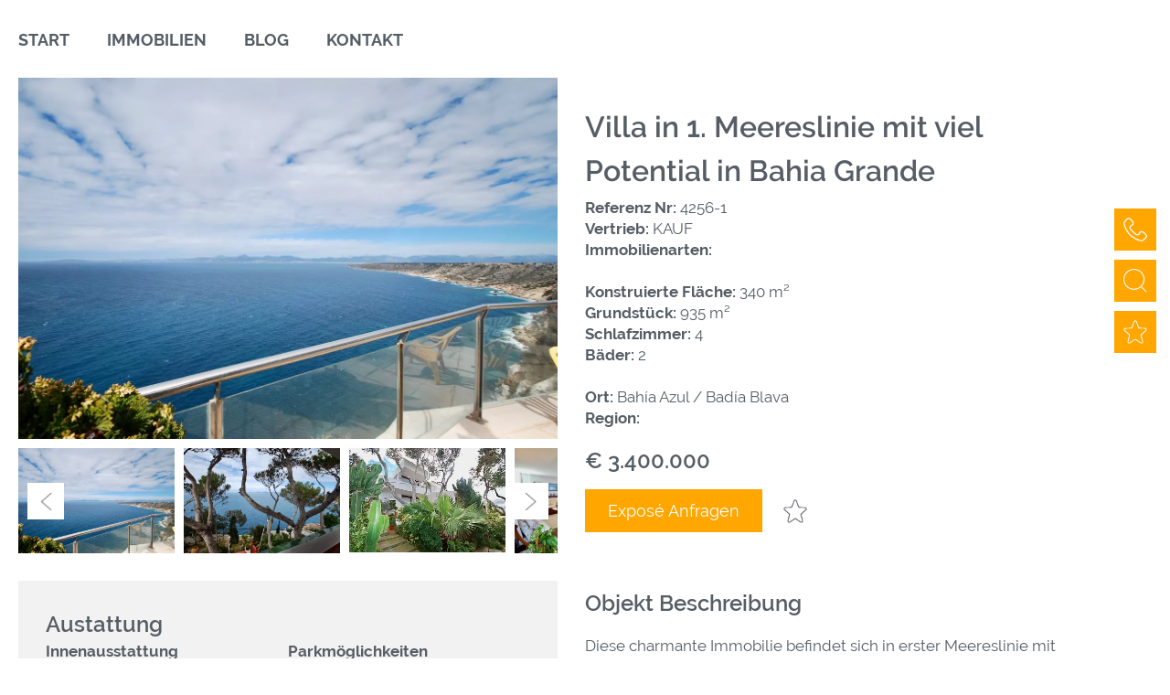

--- FILE ---
content_type: text/html; charset=UTF-8
request_url: https://mallorcaimmobilien.net/villa-in-1-meereslinie-mit-viel-potential/
body_size: 10606
content:
<!doctype html>
<html class="no-js">
<head>
    <link rel="shortcut icon" href="favicon.ico">
    <title>Villa in 1. Meereslinie mit viel Potential in Bahia Grande - Mallorca Immobilien</title>
    
    <link rel="shortcut icon" href="https://mallorcaimmobilien.net/wp-content/themes/mallorca-immobilien/favicon.ico" />
    
    <meta name="viewport" content="width=device-width, initial-scale=1.0, user-scalable=no">
    
    
    
    <link rel="stylesheet" href="https://mallorcaimmobilien.net/wp-content/themes/mallorca-immobilien/style.css" type="text/css" />
    <link rel="stylesheet" href="https://mallorcaimmobilien.net/wp-content/themes/mallorca-immobilien/css/style-wp.css" type="text/css" />
    <link rel="stylesheet" href="https://mallorcaimmobilien.net/wp-content/themes/mallorca-immobilien/css/normalize.css" type="text/css" />
    <link rel="stylesheet" href="https://mallorcaimmobilien.net/wp-content/themes/mallorca-immobilien/css/grid.1.2.min.css" type="text/css" />
    <link rel="stylesheet" href="https://mallorcaimmobilien.net/wp-content/themes/mallorca-immobilien/css/main.css" type="text/css" />
    <link rel="stylesheet" href="https://mallorcaimmobilien.net/wp-content/themes/mallorca-immobilien/css/format.css" type="text/css" />
    <link rel="stylesheet" href="https://mallorcaimmobilien.net/wp-content/themes/mallorca-immobilien/css/layout.css" type="text/css" />
    
    <script type="text/javascript" src="https://mallorcaimmobilien.net/wp-content/themes/mallorca-immobilien/js/jquery-2.1.1.min.js"></script>

    	<script type="text/javascript">
		/* Google Analytics Opt-Out by WP-Buddy | https://wp-buddy.com/products/plugins/google-analytics-opt-out */
						var gaoop_property = 'UA-101872043-1';
		var gaoop_disable_strs = ['ga-disable-' + gaoop_property];
				for (var index = 0; index < disableStrs.length; index++) {
			if (document.cookie.indexOf(disableStrs[index] + '=true') > -1) {
				window[disableStrs[index]] = true; // for Monster Insights
			}
		}

		function gaoop_analytics_optout() {
			for (var index = 0; index < disableStrs.length; index++) {
				document.cookie = disableStrs[index] + '=true; expires=Thu, 31 Dec 2099 23:59:59 UTC; SameSite=Strict; path=/';
				window[disableStrs[index]] = true; // for Monster Insights
			}
			alert('Thanks. We have set a cookie so that Google Analytics data collection will be disabled on your next visit.');		}
			</script>
	<meta name='robots' content='index, follow, max-image-preview:large, max-snippet:-1, max-video-preview:-1' />

	<!-- This site is optimized with the Yoast SEO plugin v26.7 - https://yoast.com/wordpress/plugins/seo/ -->
	<link rel="canonical" href="https://mallorcaimmobilien.net/villa-in-1-meereslinie-mit-viel-potential/" />
	<meta property="og:locale" content="en_GB" />
	<meta property="og:type" content="article" />
	<meta property="og:title" content="Villa in 1. Meereslinie mit viel Potential in Bahia Grande - Mallorca Immobilien" />
	<meta property="og:description" content="Diese charmante Immobilie befindet sich in erster Meereslinie mit beeindruckendem Blick in die Bucht von Palma und herrlichen Sonnenuntergängen. Die Villa liegt eingewachsen auf einem uneinsehbaren Grundstück mit viel Grün und bietet viele Möglichkeiten zur Umgestaltung und Modernisierung. Die Wohnfläche teilt sich in zwei Ebenen auf. Im Parterre befinden sich [mehr]" />
	<meta property="og:url" content="https://mallorcaimmobilien.net/villa-in-1-meereslinie-mit-viel-potential/" />
	<meta property="og:site_name" content="Mallorca Immobilien" />
	<meta property="article:modified_time" content="2026-01-15T04:00:50+00:00" />
	<meta property="og:image" content="https://mallorcaimmobilien.net/wp-content/uploads/2023/03/4256-1_03.jpg" />
	<meta property="og:image:width" content="1200" />
	<meta property="og:image:height" content="804" />
	<meta property="og:image:type" content="image/jpeg" />
	<meta name="twitter:card" content="summary_large_image" />
	<meta name="twitter:label1" content="Estimated reading time" />
	<meta name="twitter:data1" content="1 minute" />
	<script type="application/ld+json" class="yoast-schema-graph">{"@context":"https://schema.org","@graph":[{"@type":"WebPage","@id":"https://mallorcaimmobilien.net/villa-in-1-meereslinie-mit-viel-potential/","url":"https://mallorcaimmobilien.net/villa-in-1-meereslinie-mit-viel-potential/","name":"Villa in 1. Meereslinie mit viel Potential in Bahia Grande - Mallorca Immobilien","isPartOf":{"@id":"https://mallorcaimmobilien.net/#website"},"primaryImageOfPage":{"@id":"https://mallorcaimmobilien.net/villa-in-1-meereslinie-mit-viel-potential/#primaryimage"},"image":{"@id":"https://mallorcaimmobilien.net/villa-in-1-meereslinie-mit-viel-potential/#primaryimage"},"thumbnailUrl":"https://mallorcaimmobilien.net/wp-content/uploads/2023/03/4256-1_03.jpg","datePublished":"2023-03-10T04:01:12+00:00","dateModified":"2026-01-15T04:00:50+00:00","breadcrumb":{"@id":"https://mallorcaimmobilien.net/villa-in-1-meereslinie-mit-viel-potential/#breadcrumb"},"inLanguage":"en-GB","potentialAction":[{"@type":"ReadAction","target":["https://mallorcaimmobilien.net/villa-in-1-meereslinie-mit-viel-potential/"]}]},{"@type":"ImageObject","inLanguage":"en-GB","@id":"https://mallorcaimmobilien.net/villa-in-1-meereslinie-mit-viel-potential/#primaryimage","url":"https://mallorcaimmobilien.net/wp-content/uploads/2023/03/4256-1_03.jpg","contentUrl":"https://mallorcaimmobilien.net/wp-content/uploads/2023/03/4256-1_03.jpg","width":1200,"height":804},{"@type":"BreadcrumbList","@id":"https://mallorcaimmobilien.net/villa-in-1-meereslinie-mit-viel-potential/#breadcrumb","itemListElement":[{"@type":"ListItem","position":1,"name":"Startseite","item":"https://mallorcaimmobilien.net/"},{"@type":"ListItem","position":2,"name":"Villa in 1. Meereslinie mit viel Potential in Bahia Grande"}]},{"@type":"WebSite","@id":"https://mallorcaimmobilien.net/#website","url":"https://mallorcaimmobilien.net/","name":"Mallorca Immobilien","description":"Einzigartige Mallorca Immobilien finden","potentialAction":[{"@type":"SearchAction","target":{"@type":"EntryPoint","urlTemplate":"https://mallorcaimmobilien.net/?s={search_term_string}"},"query-input":{"@type":"PropertyValueSpecification","valueRequired":true,"valueName":"search_term_string"}}],"inLanguage":"en-GB"}]}</script>
	<!-- / Yoast SEO plugin. -->


<link rel="alternate" type="application/rss+xml" title="Mallorca Immobilien &raquo; Feed" href="https://mallorcaimmobilien.net/feed/" />
<link rel="alternate" type="application/rss+xml" title="Mallorca Immobilien &raquo; Comments Feed" href="https://mallorcaimmobilien.net/comments/feed/" />
<link rel="alternate" title="oEmbed (JSON)" type="application/json+oembed" href="https://mallorcaimmobilien.net/wp-json/oembed/1.0/embed?url=https%3A%2F%2Fmallorcaimmobilien.net%2Fvilla-in-1-meereslinie-mit-viel-potential%2F" />
<link rel="alternate" title="oEmbed (XML)" type="text/xml+oembed" href="https://mallorcaimmobilien.net/wp-json/oembed/1.0/embed?url=https%3A%2F%2Fmallorcaimmobilien.net%2Fvilla-in-1-meereslinie-mit-viel-potential%2F&#038;format=xml" />
<style id='wp-img-auto-sizes-contain-inline-css' type='text/css'>
img:is([sizes=auto i],[sizes^="auto," i]){contain-intrinsic-size:3000px 1500px}
/*# sourceURL=wp-img-auto-sizes-contain-inline-css */
</style>
<style id='wp-emoji-styles-inline-css' type='text/css'>

	img.wp-smiley, img.emoji {
		display: inline !important;
		border: none !important;
		box-shadow: none !important;
		height: 1em !important;
		width: 1em !important;
		margin: 0 0.07em !important;
		vertical-align: -0.1em !important;
		background: none !important;
		padding: 0 !important;
	}
/*# sourceURL=wp-emoji-styles-inline-css */
</style>
<link rel='stylesheet' id='contact-form-7-css' href='https://mallorcaimmobilien.net/wp-content/plugins/contact-form-7/includes/css/styles.css?ver=6.1.4' type='text/css' media='all' />
<link rel='stylesheet' id='search-filter-plugin-styles-css' href='https://mallorcaimmobilien.net/wp-content/plugins/search-filter-pro/public/assets/css/search-filter.min.css?ver=2.5.21' type='text/css' media='all' />
<link rel='stylesheet' id='wp-pagenavi-css' href='https://mallorcaimmobilien.net/wp-content/plugins/wp-pagenavi/pagenavi-css.css?ver=2.70' type='text/css' media='all' />
<link rel='stylesheet' id='simple-favorites-css' href='https://mallorcaimmobilien.net/wp-content/plugins/favorites/assets/css/favorites.css?ver=2.3.6' type='text/css' media='all' />
<script type="text/javascript" src="https://mallorcaimmobilien.net/wp-includes/js/jquery/jquery.min.js?ver=3.7.1" id="jquery-core-js"></script>
<script type="text/javascript" src="https://mallorcaimmobilien.net/wp-includes/js/jquery/jquery-migrate.min.js?ver=3.4.1" id="jquery-migrate-js"></script>
<script type="text/javascript" id="search-filter-plugin-build-js-extra">
/* <![CDATA[ */
var SF_LDATA = {"ajax_url":"https://mallorcaimmobilien.net/wp-admin/admin-ajax.php","home_url":"https://mallorcaimmobilien.net/","extensions":[]};
//# sourceURL=search-filter-plugin-build-js-extra
/* ]]> */
</script>
<script type="text/javascript" src="https://mallorcaimmobilien.net/wp-content/plugins/search-filter-pro/public/assets/js/search-filter-build.min.js?ver=2.5.21" id="search-filter-plugin-build-js"></script>
<script type="text/javascript" src="https://mallorcaimmobilien.net/wp-content/plugins/search-filter-pro/public/assets/js/chosen.jquery.min.js?ver=2.5.21" id="search-filter-plugin-chosen-js"></script>
<script type="text/javascript" id="favorites-js-extra">
/* <![CDATA[ */
var favorites_data = {"ajaxurl":"https://mallorcaimmobilien.net/wp-admin/admin-ajax.php","nonce":"58da6a0d64","favorite":"Favorite \u003Ci class=\"sf-icon-star-empty\"\u003E\u003C/i\u003E","favorited":"Favorited \u003Ci class=\"sf-icon-star-full\"\u003E\u003C/i\u003E","includecount":"","indicate_loading":"","loading_text":"Loading","loading_image":"","loading_image_active":"","loading_image_preload":"","cache_enabled":"1","button_options":{"button_type":"custom","custom_colors":false,"box_shadow":false,"include_count":false,"default":{"background_default":false,"border_default":false,"text_default":false,"icon_default":false,"count_default":false},"active":{"background_active":false,"border_active":false,"text_active":false,"icon_active":false,"count_active":false}},"authentication_modal_content":"\u003Cp\u003EPlease login to add favorites.\u003C/p\u003E\u003Cp\u003E\u003Ca href=\"#\" data-favorites-modal-close\u003EDismiss this notice\u003C/a\u003E\u003C/p\u003E","authentication_redirect":"","dev_mode":"","logged_in":"","user_id":"0","authentication_redirect_url":"https://mallorcaimmobilien.net/wp-login.php"};
//# sourceURL=favorites-js-extra
/* ]]> */
</script>
<script type="text/javascript" src="https://mallorcaimmobilien.net/wp-content/plugins/favorites/assets/js/favorites.min.js?ver=2.3.6" id="favorites-js"></script>
<link rel="https://api.w.org/" href="https://mallorcaimmobilien.net/wp-json/" /><link rel="EditURI" type="application/rsd+xml" title="RSD" href="https://mallorcaimmobilien.net/xmlrpc.php?rsd" />
<meta name="generator" content="WordPress 6.9" />
<link rel='shortlink' href='https://mallorcaimmobilien.net/?p=29129' />
<style type="text/css">/** Google Analytics Opt Out Custom CSS **/.gaoop {color: #ffffff; line-height: 2; position: fixed; bottom: 0; left: 0; width: 100%; -webkit-box-shadow: 0 4px 15px rgba(0, 0, 0, 0.4); -moz-box-shadow: 0 4px 15px rgba(0, 0, 0, 0.4); box-shadow: 0 4px 15px rgba(0, 0, 0, 0.4); background-color: #0E90D2; padding: 1rem; margin: 0; display: flex; align-items: center; justify-content: space-between; } .gaoop-hidden {display: none; } .gaoop-checkbox:checked + .gaoop {width: auto; right: 0; left: auto; opacity: 0.5; ms-filter: "progid:DXImageTransform.Microsoft.Alpha(Opacity=50)"; filter: alpha(opacity=50); -moz-opacity: 0.5; -khtml-opacity: 0.5; } .gaoop-checkbox:checked + .gaoop .gaoop-close-icon {display: none; } .gaoop-checkbox:checked + .gaoop .gaoop-opt-out-content {display: none; } input.gaoop-checkbox {display: none; } .gaoop a {color: #67C2F0; text-decoration: none; } .gaoop a:hover {color: #ffffff; text-decoration: underline; } .gaoop-info-icon {margin: 0; padding: 0; cursor: pointer; } .gaoop svg {position: relative; margin: 0; padding: 0; width: auto; height: 25px; } .gaoop-close-icon {cursor: pointer; position: relative; opacity: 0.5; ms-filter: "progid:DXImageTransform.Microsoft.Alpha(Opacity=50)"; filter: alpha(opacity=50); -moz-opacity: 0.5; -khtml-opacity: 0.5; margin: 0; padding: 0; text-align: center; vertical-align: top; display: inline-block; } .gaoop-close-icon:hover {z-index: 1; opacity: 1; ms-filter: "progid:DXImageTransform.Microsoft.Alpha(Opacity=100)"; filter: alpha(opacity=100); -moz-opacity: 1; -khtml-opacity: 1; } .gaoop_closed .gaoop-opt-out-link, .gaoop_closed .gaoop-close-icon {display: none; } .gaoop_closed:hover {opacity: 1; ms-filter: "progid:DXImageTransform.Microsoft.Alpha(Opacity=100)"; filter: alpha(opacity=100); -moz-opacity: 1; -khtml-opacity: 1; } .gaoop_closed .gaoop-opt-out-content {display: none; } .gaoop_closed .gaoop-info-icon {width: 100%; } .gaoop-opt-out-content {display: inline-block; vertical-align: top; } </style><script type="text/javascript">
	window._se_plugin_version = '8.1.9';
</script>
<style type="text/css">.recentcomments a{display:inline !important;padding:0 !important;margin:0 !important;}</style><noscript><style>.lazyload[data-src]{display:none !important;}</style></noscript><style>.lazyload{background-image:none !important;}.lazyload:before{background-image:none !important;}</style>		<style type="text/css" id="wp-custom-css">
			input[type=number] {
        /*for absolutely positioning spinners*/
        position: relative; 
        padding: 5px;
        padding-right: 25px;
      }

      input[type=number]::-webkit-inner-spin-button,
      input[type=number]::-webkit-outer-spin-button {
        opacity: 1;
      }

      input[type=number]::-webkit-outer-spin-button, 
      input[type=number]::-webkit-inner-spin-button {
        -webkit-appearance: inner-spin-button !important;
        width: 25px;
        position: absolute;
        top: 0;
        right: 0;
        height: 100%;
      }
a:link, a:active, a:visited, a:hover {
  color: #000;
  text-decoration: underline;
  font-weight: bold;
}		</style>
		    
  <script>
 (function(i,s,o,g,r,a,m){i['GoogleAnalyticsObject']=r;i[r]=i[r]||function(){
 (i[r].q=i[r].q||[]).push(arguments)},i[r].l=1*new Date();a=s.createElement(o),
 m=s.getElementsByTagName(o)[0];a.async=1;a.src=g;m.parentNode.insertBefore(a,m)
 })(window,document,'script','https://www.google-analytics.com/analytics.js','ga');

 ga('create', 'UA-101872043-1', 'auto');
 ga('send', 'pageview');

</script>

</head>

<body class="wp-singular immobilien-template-default single single-immobilien postid-29129 wp-theme-mallorca-immobilien immobilien-villa-in-1-meereslinie-mit-viel-potential"> 

<div id="page">
	<div id="side-nav">
		<div class="tel">
			<div class="side-nav-icon"><a href="tel:+34971697934"></a>
		</div>		
		</div>
		<div class="ref-search">
			<div class="side-nav-icon"></div>
			<div class="search-box">
                        <form role="search" method="get" id="searchform" action="https://mallorcaimmobilien.net">
                            <input type="text" name="s" id="search-field" placeholder="Referenz-Suche" value="" />
                            <input type="submit" value="" id="search-button" />
                        </form>
           </div>
		</div>
		<div class="fave"><div class="side-nav-icon"><a href="/favorite"></a></div></div>
		
	</div>
	<header id="head">
            <div class="header-con">
            	<nav id="navi">
                		<div class="menu-button">
                                <div class="menu-toggle">
                                    <span data-icon="&#8801;" aria-hidden="true"></span>
                                </div>
                        </div><!-- MENU-BUTTON END --> 
                        <nav id="navigation" role="navigation">
                            <div class="menu-hauptmenue-container"><ul id="menu-hauptmenue" class="nav-menu"><li id="menu-item-2559" class="menu-item menu-item-type-post_type menu-item-object-page menu-item-home menu-item-2559"><a href="https://mallorcaimmobilien.net/">START</a></li>
<li id="menu-item-2557" class="menu-item menu-item-type-post_type menu-item-object-page menu-item-has-children menu-item-2557"><a href="https://mallorcaimmobilien.net/immobilien/">IMMOBILIEN</a>
<ul class="sub-menu">
	<li id="menu-item-9295" class="menu-item menu-item-type-taxonomy menu-item-object-immobilienart menu-item-9295"><a href="https://mallorcaimmobilien.net/luxusimmobilien-mallorca-kaufen/">Luxusimmobilien</a></li>
	<li id="menu-item-6966" class="menu-item menu-item-type-taxonomy menu-item-object-immobilienart menu-item-6966"><a href="https://mallorcaimmobilien.net/villa-mallorca-kaufen/">Villa</a></li>
	<li id="menu-item-6967" class="menu-item menu-item-type-taxonomy menu-item-object-immobilienart menu-item-6967"><a href="https://mallorcaimmobilien.net/wohnung-mallorca-kaufen/">Apartment</a></li>
	<li id="menu-item-6969" class="menu-item menu-item-type-taxonomy menu-item-object-immobilienart menu-item-6969"><a href="https://mallorcaimmobilien.net/finca-mallorca-kaufen/">Finca</a></li>
	<li id="menu-item-6970" class="menu-item menu-item-type-taxonomy menu-item-object-immobilienart menu-item-6970"><a href="https://mallorcaimmobilien.net/penthaus-mallorca-kaufen/">Penthouse</a></li>
</ul>
</li>
<li id="menu-item-2558" class="menu-item menu-item-type-post_type menu-item-object-page current_page_parent menu-item-2558"><a href="https://mallorcaimmobilien.net/blog/">BLOG</a></li>
<li id="menu-item-2556" class="menu-item menu-item-type-post_type menu-item-object-page menu-item-2556"><a href="https://mallorcaimmobilien.net/kontakt/">KONTAKT</a></li>
</ul></div>                        </nav><!--navigation -->
           		 </nav>
            
                <div id="logo">
                    <a href="https://mallorcaimmobilien.net">
                        <img class="desk-img lazyload" src="[data-uri]" alt="Logo" data-src="https://mallorcaimmobilien.net/wp-content/themes/mallorca-immobilien/images/logo.png" decoding="async" data-eio-rwidth="680" data-eio-rheight="239" /><noscript><img class="desk-img" src="https://mallorcaimmobilien.net/wp-content/themes/mallorca-immobilien/images/logo.png" alt="Logo" data-eio="l" /></noscript>
                     </a>
                </div>
            	<div id="header-right">
					
                  [wpc-weather id="3723"]                   <div class="wether-text">Wetter:	</div> 
                </div>
                
            </div>
            
    </header>
	
    <div id="wrapper">        
     
<div id="content">
    <div class="con">
        <div id="left" class="c02">
                 <div class="detail-slider">       
 			<div id="slideshow-1">
				<div id="cycle-1" class="images-detail cycle-slideshow"
					data-cycle-slides="> div"
					data-cycle-timeout="0"
					data-cycle-prev="#slideshow-1 .cycle-prev"
					data-cycle-next="#slideshow-1 .cycle-next"
					data-cycle-caption="#slideshow-1 .custom-caption"
					data-cycle-caption-template="Slide {{slideNum}} of {{slideCount}}"
					data-cycle-fx="tileBlind"
					>
					<p>https://mallorcaimmobilien.net/wp-content/uploads/2023/03/4256-1_03.jpg<br>
https://mallorcaimmobilien.net/wp-content/uploads/2023/03/4256-1_05.jpg<br>
https://mallorcaimmobilien.net/wp-content/uploads/2023/03/4256-1_02.jpg<br>
https://mallorcaimmobilien.net/wp-content/uploads/2023/03/4256-1_06.jpg<br>
https://mallorcaimmobilien.net/wp-content/uploads/2023/03/4256-1_01.jpg<br>
https://mallorcaimmobilien.net/wp-content/uploads/2023/03/4256-1_08.jpg<br>
https://mallorcaimmobilien.net/wp-content/uploads/2023/03/4256-1_09.jpg<br>
</p>				</div>
			</div>

			<div id="slideshow-2">
			<div id="cycle-2" class="images-detail cycle-slideshow"
					data-cycle-slides="> div"
					data-cycle-timeout="0"
					data-cycle-prev="#slideshow-2 .cycle-prev"
					data-cycle-next="#slideshow-2 .cycle-next"
					data-cycle-caption="#slideshow-2 .custom-caption"
					data-cycle-caption-template="Slide {{slideNum}} of {{slideCount}}"
					data-cycle-fx="carousel"
					data-cycle-carousel-visible="5"
					data-cycle-carousel-fluid=true
					data-allow-wrap="false"
					>
					<p>https://mallorcaimmobilien.net/wp-content/uploads/2023/03/4256-1_03.jpg<br>
https://mallorcaimmobilien.net/wp-content/uploads/2023/03/4256-1_05.jpg<br>
https://mallorcaimmobilien.net/wp-content/uploads/2023/03/4256-1_02.jpg<br>
https://mallorcaimmobilien.net/wp-content/uploads/2023/03/4256-1_06.jpg<br>
https://mallorcaimmobilien.net/wp-content/uploads/2023/03/4256-1_01.jpg<br>
https://mallorcaimmobilien.net/wp-content/uploads/2023/03/4256-1_08.jpg<br>
https://mallorcaimmobilien.net/wp-content/uploads/2023/03/4256-1_09.jpg<br>
</p>				</div>

				<p class="detail-slider-nav">
					<a href="#" class="cycle-prev"></a><a href="#" class="cycle-next"></a>
				</p>
			</div>           
		</div>
        
		<div class="detail-features con">
			<h2>Austattung</h2>	
			<div class="c03">
				<div class="feature-block">
					<p>Innenausstattung<br>
Photovoltaik Anlage <br>
Solarthermie<br>
Fussbodenheizung<br>
Klimaanlage w/k<br>
3-fach verglaste Fenster<br>
Jalousien<br>
Fliesenboden<br>
offene Einbauküche mit Elektrogeräten<br>
</p>				</div>
			</div>
			<div class="c03">
				<div class="feature-block">
					<p>Parkmöglichkeiten<br>
Garage<br>
elektrisches Zufahrtstor<br>
</p>				</div>
			</div>
			<div class="c03">
				<div class="feature-block">
					<p>Versorgung<br>
Warmwasser über Solarenergie<br>
</p>				</div>
			</div>
			<div class="c03">
				<div class="feature-block">
					<p>Aussenausstattung<br>
Pool<br>
Garten<br>
Aussendusche<br>
</p>				</div>
			</div>
			<div class="c03">
				<div class="feature-block">
					<p>Infrastruktur<br>
Strand weniger als 5 km entfernt<br>
Yachthafen weniger als 5 km entfernt<br>
</p>				</div>
			</div>
			<div class="c03">
				<div class="feature-block">
					<p>Parkmöglichkeiten<br>
Garage<br>
</p>				</div>
			</div>
			<div class="c03">
				<div class="feature-block">
					<p>Lage/Besonderheiten<br>
zentral gelegen<br>
moderner Baustil<br>
</p>				</div>
			</div>
			<div class="c03">
				<div class="feature-block">
					<p>Aussenausstattung<br>
Pool<br>
Dachterrasse<br>
Jacuzzi<br>
</p>				</div>
			</div>
			<div class="c03">
				<div class="feature-block">
					<p>Infrastruktur<br>
Strandnähe<br>
Einkaufsmöglichkeiten<br>
Bars und Restaurants zu Fuss erreichbar<br>
</p>				</div>
			</div>
		 </div>
            
                
                        
            
			

                
                
                
        </div><!-- c66 end -->
        <div id="right" class="c02">
        	<h1>Villa in 1. Meereslinie mit viel Potential in Bahia Grande</h1>
        	
			<strong>Referenz Nr:</strong> <span class="ref-nr">4256-1</span><br>
			<strong>Vertrieb:</strong> KAUF<br>
			<strong>Immobilienarten:</strong> <br>
			<br>
			<strong>Konstruierte Fläche:</strong> 340 m²<br>
			<strong>Grundstück:</strong> 935 m²<br>
			<strong>Schlafzimmer:</strong> 4<br>
			<strong>Bäder:</strong> 2<br>
			<br>
			<strong>Ort:</strong> Bahía Azul / Badía Blava<br>
			<strong>Region:</strong> <br>
			<br>
			<div class="price">€ 3400000</div>
      		
			<a class="button expose-anfragen-button">Exposé Anfragen</a>
      		<button class="simplefavorite-button" data-postid="29129" data-siteid="1" data-groupid="1" data-favoritecount="0" style="">Favorite <i class="sf-icon-star-empty"></i></button>       		<br>
       		<div class="kontaktform-detail">
       			
<div class="wpcf7 no-js" id="wpcf7-f6219-p29129-o1" lang="de-DE" dir="ltr" data-wpcf7-id="6219">
<div class="screen-reader-response"><p role="status" aria-live="polite" aria-atomic="true"></p> <ul></ul></div>
<form action="/villa-in-1-meereslinie-mit-viel-potential/#wpcf7-f6219-p29129-o1" method="post" class="wpcf7-form init" aria-label="Kontaktformular" novalidate="novalidate" data-status="init">
<fieldset class="hidden-fields-container"><input type="hidden" name="_wpcf7" value="6219" /><input type="hidden" name="_wpcf7_version" value="6.1.4" /><input type="hidden" name="_wpcf7_locale" value="de_DE" /><input type="hidden" name="_wpcf7_unit_tag" value="wpcf7-f6219-p29129-o1" /><input type="hidden" name="_wpcf7_container_post" value="29129" /><input type="hidden" name="_wpcf7_posted_data_hash" value="" />
</fieldset>
<div class="kontakt-felder">
	<div class="kontakt-name kontakt-refnr">
		<p><span class="wpcf7-form-control-wrap" data-name="your-ref-nr"><input size="40" maxlength="400" class="wpcf7-form-control wpcf7-text wpcf7-validates-as-required form-ref-nr" aria-required="true" aria-invalid="false" value="" type="text" name="your-ref-nr" /></span>
		</p>
	</div>
	<div class="kontakt-name">
		<p><span class="wpcf7-form-control-wrap" data-name="your-name"><input size="40" maxlength="400" class="wpcf7-form-control wpcf7-text wpcf7-validates-as-required" aria-required="true" aria-invalid="false" value="" type="text" name="your-name" /></span>
		</p>
	</div>
	<div class="kontakt-email">
		<p><span class="wpcf7-form-control-wrap" data-name="your-tel"><input size="40" maxlength="400" class="wpcf7-form-control wpcf7-tel wpcf7-text wpcf7-validates-as-tel" aria-invalid="false" value="" type="tel" name="your-tel" /></span>
		</p>
	</div>
	<div class="kontakt-email">
		<p><span class="wpcf7-form-control-wrap" data-name="your-email"><input size="40" maxlength="400" class="wpcf7-form-control wpcf7-email wpcf7-validates-as-required wpcf7-text wpcf7-validates-as-email" aria-required="true" aria-invalid="false" value="" type="email" name="your-email" /></span>
		</p>
	</div>
	<div class="kontakt-email kontakt-checkbox">
		<p><span class="wpcf7-form-control-wrap" data-name="checkbox-996"><span class="wpcf7-form-control wpcf7-checkbox expose-checkbox"><span class="wpcf7-list-item first"><input type="checkbox" name="checkbox-996[]" value="Exposé Anfordern" /><span class="wpcf7-list-item-label">Exposé Anfordern</span></span><span class="wpcf7-list-item last"><input type="checkbox" name="checkbox-996[]" value="Immobilie besichtigen" /><span class="wpcf7-list-item-label">Immobilie besichtigen</span></span></span></span>
		</p>
	</div>
</div>
<div class="kontakt-text">
	<p><span class="wpcf7-form-control-wrap" data-name="your-message"><textarea cols="40" rows="10" maxlength="2000" class="wpcf7-form-control wpcf7-textarea" aria-invalid="false" name="your-message"></textarea></span>
	</p>
	<p><input class="wpcf7-form-control wpcf7-submit has-spinner" type="submit" value="Senden" />
	</p>
</div><div class="wpcf7-response-output" aria-hidden="true"></div>
</form>
</div>
			</div>
			<div class="objekt-beschreibung">
				<h2>Objekt Beschreibung</h2>

				<p>Diese charmante Immobilie befindet sich in erster Meereslinie mit beeindruckendem Blick in die Bucht von Palma und herrlichen Sonnenuntergängen. Die Villa liegt eingewachsen auf einem uneinsehbaren Grundstück mit viel Grün und bietet viele Möglichkeiten zur Umgestaltung und Modernisierung. </p>
<p>Die Wohnfläche teilt sich in zwei Ebenen auf. Im Parterre befinden sich der großzügige Wohnbereich, Küche, Waschraum sowie zwei Doppelschlafzimmer und ein Badezimmer. Die obere Etage besteht aus weiteren zwei Schlafzimmern und einem zentralen Wohnbereich. Alle Zimmer bieten Zugang auf Terrassen mit Meerblick. Herrliche Terrassen und der Pool laden zum Verweilen im Freien ein. </p>

							</div>      
        </div><!-- c03 end -->
    </div><!-- con end -->
</div>

            </div><!--wrapper-->
         </div><!--page-->
        <footer>
            <div id="footer-content">
            <div id="footer-top">
            	<div id="footer-left">
                	<div class="adresse c02">
													 <div class="footer-kontakt">			<div class="textwidget"><h3>MALLORCA IMMOBILIEN</h3>
                        Avenida Mexico 21
 <br>
						E-07007 Palma<br>
						Mallorca - Spain<br>
						<br>
 
						Telefon: <a href="tel:+4915778862029
">+49 157 788 62029
</a><br />
E-Mail: <a href="mailto:kontakt@mallorcaimmobilien.net">kontakt@mallorcaimmobilien.net</a></div>
		</div>						                     </div>
					<div class="c02">
						<h3>Immobilien</h3>
						<div id="footer-menu02"><div class="menu-footermenue02-container"><ul id="menu-footermenue02" class="footer-menu02"><li id="menu-item-9330" class="menu-item menu-item-type-taxonomy menu-item-object-immobilienart menu-item-9330"><a href="https://mallorcaimmobilien.net/luxusimmobilien-mallorca-kaufen/">Luxusimmobilien</a></li>
<li id="menu-item-3715" class="menu-item menu-item-type-taxonomy menu-item-object-immobilienart menu-item-3715"><a href="https://mallorcaimmobilien.net/villa-mallorca-kaufen/">Villa</a></li>
<li id="menu-item-3716" class="menu-item menu-item-type-taxonomy menu-item-object-immobilienart menu-item-3716"><a href="https://mallorcaimmobilien.net/wohnung-mallorca-kaufen/">Apartment</a></li>
<li id="menu-item-3718" class="menu-item menu-item-type-taxonomy menu-item-object-immobilienart menu-item-3718"><a href="https://mallorcaimmobilien.net/finca-mallorca-kaufen/">Finca</a></li>
<li id="menu-item-3719" class="menu-item menu-item-type-taxonomy menu-item-object-immobilienart menu-item-3719"><a href="https://mallorcaimmobilien.net/penthaus-mallorca-kaufen/">Penthouse</a></li>
</ul></div></div>
					</div>
                </div>
                <div id="footer-right">
                	<div class="social-media">
                           Jetzt Teilen:<br>
                                                        <a class="twitter" href="http://www.twitter.com/share?url=https://mallorcaimmobilien.net/villa-in-1-meereslinie-mit-viel-potential/" data-lang="de" target="_blank">
                                <img src="[data-uri]"  alt="Mallorca Immobilien Twitter" data-src="https://mallorcaimmobilien.net/wp-content/themes/mallorca-immobilien/images/t.png" decoding="async" class="lazyload" data-eio-rwidth="80" data-eio-rheight="80"><noscript><img src="https://mallorcaimmobilien.net/wp-content/themes/mallorca-immobilien/images/t.png"  alt="Mallorca Immobilien Twitter" data-eio="l"></noscript>
                            </a>
                            <a class="fb" href="http://www.facebook.com/sharer.php?u=https://mallorcaimmobilien.net/villa-in-1-meereslinie-mit-viel-potential/" target="_blank"> 
                                <img src="[data-uri]" alt="Mallorca Immobilien Facebook" data-src="https://mallorcaimmobilien.net/wp-content/themes/mallorca-immobilien/images/fb.png" decoding="async" class="lazyload" data-eio-rwidth="80" data-eio-rheight="80"><noscript><img src="https://mallorcaimmobilien.net/wp-content/themes/mallorca-immobilien/images/fb.png" alt="Mallorca Immobilien Facebook" data-eio="l"></noscript>
                            </a>
                        </div>  
               </div><!-- footer right-->
           </div>
           
                  
                	
                    
                    
          </div>
          <div id="footer-bottom">
                <div id="footer-menu"><div class="menu-footermenu-container"><ul id="menu-footermenu" class="footer-menu"><li id="menu-item-2560" class="menu-item menu-item-type-post_type menu-item-object-page menu-item-2560"><a href="https://mallorcaimmobilien.net/impressum/">Impressum</a></li>
</ul></div></div>
           </div>
        </footer>
        
        
        <script type="speculationrules">
{"prefetch":[{"source":"document","where":{"and":[{"href_matches":"/*"},{"not":{"href_matches":["/wp-*.php","/wp-admin/*","/wp-content/uploads/*","/wp-content/*","/wp-content/plugins/*","/wp-content/themes/mallorca-immobilien/*","/*\\?(.+)"]}},{"not":{"selector_matches":"a[rel~=\"nofollow\"]"}},{"not":{"selector_matches":".no-prefetch, .no-prefetch a"}}]},"eagerness":"conservative"}]}
</script>
<script type="text/javascript" id="eio-lazy-load-js-before">
/* <![CDATA[ */
var eio_lazy_vars = {"exactdn_domain":"","skip_autoscale":0,"bg_min_dpr":1.1000000000000001,"threshold":0,"use_dpr":1};
//# sourceURL=eio-lazy-load-js-before
/* ]]> */
</script>
<script type="text/javascript" src="https://mallorcaimmobilien.net/wp-content/plugins/ewww-image-optimizer/includes/lazysizes.min.js?ver=831" id="eio-lazy-load-js" async="async" data-wp-strategy="async"></script>
<script type="text/javascript" src="https://mallorcaimmobilien.net/wp-includes/js/dist/hooks.min.js?ver=dd5603f07f9220ed27f1" id="wp-hooks-js"></script>
<script type="text/javascript" src="https://mallorcaimmobilien.net/wp-includes/js/dist/i18n.min.js?ver=c26c3dc7bed366793375" id="wp-i18n-js"></script>
<script type="text/javascript" id="wp-i18n-js-after">
/* <![CDATA[ */
wp.i18n.setLocaleData( { 'text direction\u0004ltr': [ 'ltr' ] } );
//# sourceURL=wp-i18n-js-after
/* ]]> */
</script>
<script type="text/javascript" src="https://mallorcaimmobilien.net/wp-content/plugins/contact-form-7/includes/swv/js/index.js?ver=6.1.4" id="swv-js"></script>
<script type="text/javascript" id="contact-form-7-js-before">
/* <![CDATA[ */
var wpcf7 = {
    "api": {
        "root": "https:\/\/mallorcaimmobilien.net\/wp-json\/",
        "namespace": "contact-form-7\/v1"
    },
    "cached": 1
};
//# sourceURL=contact-form-7-js-before
/* ]]> */
</script>
<script type="text/javascript" src="https://mallorcaimmobilien.net/wp-content/plugins/contact-form-7/includes/js/index.js?ver=6.1.4" id="contact-form-7-js"></script>
<script type="text/javascript" src="https://mallorcaimmobilien.net/wp-content/plugins/google-analytics-opt-out/js/frontend.js?ver=6.9" id="goop-js"></script>
<script type="text/javascript" src="https://mallorcaimmobilien.net/wp-includes/js/jquery/ui/core.min.js?ver=1.13.3" id="jquery-ui-core-js"></script>
<script type="text/javascript" src="https://mallorcaimmobilien.net/wp-includes/js/jquery/ui/datepicker.min.js?ver=1.13.3" id="jquery-ui-datepicker-js"></script>
<script type="text/javascript" id="jquery-ui-datepicker-js-after">
/* <![CDATA[ */
jQuery(function(jQuery){jQuery.datepicker.setDefaults({"closeText":"Close","currentText":"Today","monthNames":["January","February","March","April","May","June","July","August","September","October","November","December"],"monthNamesShort":["Jan","Feb","Mar","Apr","May","Jun","Jul","Aug","Sep","Oct","Nov","Dec"],"nextText":"Next","prevText":"Previous","dayNames":["Sunday","Monday","Tuesday","Wednesday","Thursday","Friday","Saturday"],"dayNamesShort":["Sun","Mon","Tue","Wed","Thu","Fri","Sat"],"dayNamesMin":["S","M","T","W","T","F","S"],"dateFormat":"d. MM yy","firstDay":1,"isRTL":false});});
//# sourceURL=jquery-ui-datepicker-js-after
/* ]]> */
</script>
<script id="wp-emoji-settings" type="application/json">
{"baseUrl":"https://s.w.org/images/core/emoji/17.0.2/72x72/","ext":".png","svgUrl":"https://s.w.org/images/core/emoji/17.0.2/svg/","svgExt":".svg","source":{"concatemoji":"https://mallorcaimmobilien.net/wp-includes/js/wp-emoji-release.min.js?ver=6.9"}}
</script>
<script type="module">
/* <![CDATA[ */
/*! This file is auto-generated */
const a=JSON.parse(document.getElementById("wp-emoji-settings").textContent),o=(window._wpemojiSettings=a,"wpEmojiSettingsSupports"),s=["flag","emoji"];function i(e){try{var t={supportTests:e,timestamp:(new Date).valueOf()};sessionStorage.setItem(o,JSON.stringify(t))}catch(e){}}function c(e,t,n){e.clearRect(0,0,e.canvas.width,e.canvas.height),e.fillText(t,0,0);t=new Uint32Array(e.getImageData(0,0,e.canvas.width,e.canvas.height).data);e.clearRect(0,0,e.canvas.width,e.canvas.height),e.fillText(n,0,0);const a=new Uint32Array(e.getImageData(0,0,e.canvas.width,e.canvas.height).data);return t.every((e,t)=>e===a[t])}function p(e,t){e.clearRect(0,0,e.canvas.width,e.canvas.height),e.fillText(t,0,0);var n=e.getImageData(16,16,1,1);for(let e=0;e<n.data.length;e++)if(0!==n.data[e])return!1;return!0}function u(e,t,n,a){switch(t){case"flag":return n(e,"\ud83c\udff3\ufe0f\u200d\u26a7\ufe0f","\ud83c\udff3\ufe0f\u200b\u26a7\ufe0f")?!1:!n(e,"\ud83c\udde8\ud83c\uddf6","\ud83c\udde8\u200b\ud83c\uddf6")&&!n(e,"\ud83c\udff4\udb40\udc67\udb40\udc62\udb40\udc65\udb40\udc6e\udb40\udc67\udb40\udc7f","\ud83c\udff4\u200b\udb40\udc67\u200b\udb40\udc62\u200b\udb40\udc65\u200b\udb40\udc6e\u200b\udb40\udc67\u200b\udb40\udc7f");case"emoji":return!a(e,"\ud83e\u1fac8")}return!1}function f(e,t,n,a){let r;const o=(r="undefined"!=typeof WorkerGlobalScope&&self instanceof WorkerGlobalScope?new OffscreenCanvas(300,150):document.createElement("canvas")).getContext("2d",{willReadFrequently:!0}),s=(o.textBaseline="top",o.font="600 32px Arial",{});return e.forEach(e=>{s[e]=t(o,e,n,a)}),s}function r(e){var t=document.createElement("script");t.src=e,t.defer=!0,document.head.appendChild(t)}a.supports={everything:!0,everythingExceptFlag:!0},new Promise(t=>{let n=function(){try{var e=JSON.parse(sessionStorage.getItem(o));if("object"==typeof e&&"number"==typeof e.timestamp&&(new Date).valueOf()<e.timestamp+604800&&"object"==typeof e.supportTests)return e.supportTests}catch(e){}return null}();if(!n){if("undefined"!=typeof Worker&&"undefined"!=typeof OffscreenCanvas&&"undefined"!=typeof URL&&URL.createObjectURL&&"undefined"!=typeof Blob)try{var e="postMessage("+f.toString()+"("+[JSON.stringify(s),u.toString(),c.toString(),p.toString()].join(",")+"));",a=new Blob([e],{type:"text/javascript"});const r=new Worker(URL.createObjectURL(a),{name:"wpTestEmojiSupports"});return void(r.onmessage=e=>{i(n=e.data),r.terminate(),t(n)})}catch(e){}i(n=f(s,u,c,p))}t(n)}).then(e=>{for(const n in e)a.supports[n]=e[n],a.supports.everything=a.supports.everything&&a.supports[n],"flag"!==n&&(a.supports.everythingExceptFlag=a.supports.everythingExceptFlag&&a.supports[n]);var t;a.supports.everythingExceptFlag=a.supports.everythingExceptFlag&&!a.supports.flag,a.supports.everything||((t=a.source||{}).concatemoji?r(t.concatemoji):t.wpemoji&&t.twemoji&&(r(t.twemoji),r(t.wpemoji)))});
//# sourceURL=https://mallorcaimmobilien.net/wp-includes/js/wp-emoji-loader.min.js
/* ]]> */
</script>
 
           
               <script type="text/javascript" src="https://mallorcaimmobilien.net/wp-content/themes/mallorca-immobilien/js/script.js"></script>
            <script type="text/javascript" src="https://mallorcaimmobilien.net/wp-content/themes/mallorca-immobilien/js/jquery.cycle2.min.js"/></script>
 <script type="text/javascript" src="https://mallorcaimmobilien.net/wp-content/themes/mallorca-immobilien/js/jquery.cycle2.carousel.js"></script>

    <script type="text/javascript" src="https://mallorcaimmobilien.net/wp-content/themes/mallorca-immobilien/js/jquery.scrollTo.min.js"></script>
     <script>
jQuery(document).ready(function($){

var slideshows = $('.cycle-slideshow').on('cycle-next cycle-prev', function(e, opts) {
    // advance the other slideshow
    slideshows.not(this).cycle('goto', opts.currSlide);
});

$('#cycle-2 .cycle-slide').click(function(){
    var index = $('#cycle-2').data('cycle.API').getSlideIndex(this);
    slideshows.cycle('goto', index);
});

});
		 
		 
		 
//formate numbers		 
$.fn.digits = function(){ 
    return this.each(function(){ 
        $(this).text( $(this).text().replace(/(\d)(?=(\d\d\d)+(?!\d))/g, "$1.") ); 
    })
}
$(".price-liste").digits();	 
$(".price").digits();	 	 
$("#inner-editor").digits();	 		 

// cause the number format to run each time the search results load via ajax
(function ( $ ) {
	$(document).on("sf:ajaxfinish", ".searchandfilter", function(){
		$.fn.digits = function(){ 
			return this.each(function(){ 
				$(this).text( $(this).text().replace(/(\d)(?=(\d\d\d)+(?!\d))/g, "$1.") ); 
			})
		}
		$(".price-liste").digits();
	});
}(jQuery));		 
		 


 
		 
</script>

    </body>
</html>














<!-- This website is optimized by Airlift. Learn more: https://airlift.net. Template:. Learn more: https://airlift.net., Cached Timestamp: 2026-01-15 11:57:56 UTC -->

--- FILE ---
content_type: text/css
request_url: https://mallorcaimmobilien.net/wp-content/themes/mallorca-immobilien/style.css
body_size: 14
content:
/*
Theme Name: Mallorca Immobilien
Theme URI: mallorca-immobilien.de
Author: der Arthur GmbH
Author URI: der-arthur.de
Version: 1.0
*/















--- FILE ---
content_type: text/css
request_url: https://mallorcaimmobilien.net/wp-content/themes/mallorca-immobilien/css/grid.1.2.min.css
body_size: 2473
content:
.wrapper02 .con .c66,.wrapper02 .con .c75,.wrapper02 .con .c80,.wrapper02 .con .c01,.wrapper02 .con .c02,.wrapper02 .con .c03,.wrapper02 .con .c04,.wrapper02 .con .c05,.wrapper02 .con .c06,.wrapper02 .con .c07,.wrapper02 .con .c08,.wrapper02 .con .c09,.wrapper02 .con .c10,.wrapper02 .con .c11,.wrapper02 .con .c12{color:#696969}.wrapper03 .con .c66,.wrapper03 .con .c75,.wrapper03 .con .c80,.wrapper03 .con .c01,.wrapper03 .con .c02,.wrapper03 .con .c03,.wrapper03 .con .c04,.wrapper03 .con .c05,.wrapper03 .con .c06,.wrapper03 .con .c07,.wrapper03 .con .c08,.wrapper03 .con .c09,.wrapper03 .con .c10,.wrapper03 .con .c11,.wrapper03 .con .c12{color:#696969}.c66,.c75,.c80,.c01,.c02,.c03,.c04,.c05,.c06,.c07,.c08,.c09,.c10,.c11,.c12{-moz-box-sizing:border-box;-webkit-box-sizing:border-box;box-sizing:border-box;float:left}.con{width:1280px;height:auto;margin:0 auto;-moz-box-sizing:border-box;-webkit-box-sizing:border-box;box-sizing:border-box}.con:after{content:".";display:block;clear:both;font-size:0;height:0;visibility:hidden}.con .con{width:100%}.wrapper01,.wrapper02,.wrapper03,.wrapper04,.wrapper05,.wrapper06,.wrapper07,.wrapper08,.wrapper09,.wrapper10,.wrapper11,.wrapper12,.wrapper13,.wrapper14,.wrapper15,.wrapper16,.wrapper17,.wrapper18,.wrapper19,.wrapper20{width:100%;height:auto}.wrapper01:after,.wrapper02:after,.wrapper03:after,.wrapper04:after,.wrapper05:after,.wrapper06:after,.wrapper07:after,.wrapper08:after,.wrapper09:after,.wrapper10:after,.wrapper11:after,.wrapper12:after,.wrapper13:after,.wrapper14:after,.wrapper15:after,.wrapper16:after,.wrapper17:after,.wrapper18:after,.wrapper19:after,.wrapper20:after{content:".";display:block;clear:both;font-size:0;height:0;visibility:hidden}.c66{width:66.666%}.c75{width:75%}.c80{width:80%}.c01,.con .con.m0 .c01{width:100%;margin:0}.c02,.con .con.m0 .c02{width:50%;margin:0}.c03,.con .con.m0 .c03{width:33.333%;margin:0}.c04,.con .con.m0 .c04{width:25%;margin:0}.c05,.con .con.m0 .c05{width:20%;margin:0}.c06,.con .con.m0 .c06{width:16.666%;margin:0}.c07,.con .con.m0 .c07{width:14.285%;margin:0}.c08,.con .con.m0 .c08{width:12.5%;margin:0}.c09,.con .con.m0 .c09{width:11.111%;margin:0}.c10,.con .con.m0 .c10{width:10%;margin:0}.c11,.con .con.m0 .c11{width:9.090909%;margin:0}.c12,.con .con.m0 .c12{width:8.333%;margin:0}.ml .c66{width:66.666%;margin:0 .8333% 0 0}.ml .c75{width:75%;margin:0 1.25% 0 0}.ml .c80{width:80%;margin:0 1.5% 0 0}.ml .c02:first-child{width:47.5%;margin:0 2.5% 0 0}.ml .c02:last-child{width:47.5%;margin:0 0 0 2.5%}.ml .c03:first-child{width:30%;margin:0 2.5% 0 0}.ml .c03{width:30%;margin:0 2.5%}.ml .c03:last-child{width:30%;margin:0 0 0 2.5%}.ml .c04:first-child{width:21.25%;margin:0 2.5% 0 0}.ml .c04{width:21.25%;margin:0 2.5%}.ml .c04:last-child{width:21.25%;margin:0 0 0 2.5%}.ml .c05:first-child{width:16%;margin:0 2.5% 0 0}.ml .c05{width:16%;margin:0 2.5%}.ml .c05:last-child{width:16%;margin:0 0 0 2.5%}.ml .c06:first-child{width:12.5%;margin:0 2.5% 0 0}.ml .c06{width:12.5%;margin:0 2.5%}.ml .c06:last-child{width:12.5%;margin:0 0 0 2.5%}.ml .c07:first-child{width:11.714%;margin:0 1.5% 0 0}.ml .c07{width:11.714%;margin:0 1.5%}.ml .c07:last-child{width:11.714%;margin:0 0 0 1.5%}.ml .c08:first-child{width:9.875%;margin:0 1.5% 0 0}.ml .c08{width:9.875%;margin:0 1.5%}.ml .c08:last-child{width:9.875%;margin:0 0 0 1.5%}.ml .c09:first-child{width:8.444%;margin:0 1.5% 0 0}.ml .c09{width:8.444%;margin:0 1.5%}.ml .c09:last-child{width:8.444%;margin:0 0 0 1.5%}.ml .c10:first-child{width:7.3%;margin:0 1.5% 0 0}.ml .c10{width:7.3%;margin:0 1.5%}.ml .c10:last-child{width:7.3%;margin:0 0 0 1.5%}.ml .c11:first-child{width:6.3636%;margin:0 1.5% 0 0}.ml .c11{width:6.3636%;margin:0 1.5%}.ml .c11:last-child{width:6.3636%;margin:0 0 0 1.5%}.ml .c12:first-child{width:5.583%;margin:0 1.5% 0 0}.ml .c12{width:5.583%;margin:0 1.5%}.ml .c12:last-child{width:5.583%;margin:0 0 0 1.5%}.mm .c66{width:66.666%;margin:0 .503% 0 0}.mm .c75{width:75%;margin:0 .75% 0 0}.mm .c80{width:80%;margin:0 .9% 0 0}.mm .c02:first-child{width:48.5%;margin:0 1.5% 0 0}.mm .c02:last-child{width:48.5%;margin:0 0 0 1.5%}.mm .c03:first-child{width:31.333%;margin:0 1.5% 0 0}.mm .c03{width:31.333%;margin:0 1.5%}.mm .c03:last-child{width:31.333%;margin:0 0 0 1.5%}.mm .c04:first-child{width:22.75%;margin:0 1.5% 0 0}.mm .c04{width:22.75%;margin:0 1.5%}.mm .c04:last-child{width:22.75%;margin:0 0 0 1.5%}.mm .c05:first-child{width:17.6%;margin:0 1.5% 0 0}.mm .c05{width:17.6%;margin:0 1.5%}.mm .c05:last-child{width:17.6%;margin:0 0 0 1.5%}.mm .c06:first-child{width:14.1666%;margin:0 1.5% 0 0}.mm .c06{width:14.1666%;margin:0 1.5%}.mm .c06:last-child{width:14.1666%;margin:0 0 0 1.5%}.mm .c07:first-child{width:12.5714%;margin:0 1% 0 0}.mm .c07{width:12.5714%;margin:0 1%}.mm .c07:last-child{width:12.5714%;margin:0 0 0 1%}.mm .c08:first-child{width:10.75%;margin:0 1% 0 0}.mm .c08{width:10.75%;margin:0 1%}.mm .c08:last-child{width:10.75%;margin:0 0 0 1%}.mm .c09:first-child{width:9.333%;margin:0 1% 0 0}.mm .c09{width:9.333%;margin:0 1%}.mm .c09:last-child{width:9.333%;margin:0 0 0 1%}.mm .c10:first-child{width:8.2%;margin:0 1% 0 0}.mm .c10{width:8.2%;margin:0 1%}.mm .c10:last-child{width:8.2%;margin:0 0 0 1%}.mm .c11:first-child{width:7.2727%;margin:0 1% 0 0}.mm .c11{width:7.2727%;margin:0 1%}.mm .c11:last-child{width:7.2727%;margin:0 0 0 1%}.mm .c12:first-child{width:6.5%;margin:0 1% 0 0}.mm .c12{width:6.5%;margin:0 1%}.mm .c12:last-child{width:6.5%;margin:0 0 0 1%}.ms .c66{width:66.666%;margin:0 .17% 0 0}.ms .c75{width:75%;margin:0 .25% 0 0}.ms .c80{width:80%;margin:0 .3% 0 0}.ms .c02:first-child{width:49.5%;margin:0 .5% 0 0}.ms .c02:last-child{width:49.5%;margin:0 0 0 .5%}.ms .c03:first-child{width:32.666%;margin:0 .5% 0 0}.ms .c03{width:32.666%;margin:0 .5%}.ms .c03:last-child{width:32.666%;margin:0 0 0 .5%}.ms .c04:first-child{width:24.25%;margin:0 .5% 0 0}.ms .c04{width:24.25%;margin:0 .5%}.ms .c04:last-child{width:24.25%;margin:0 0 0 .5%}.ms .c05:first-child{width:19.2%;margin:0 .5% 0 0}.ms .c05{width:19.2%;margin:0 .5%}.ms .c05:last-child{width:19.2%;margin:0 0 0 .5%}.ms .c06:first-child{width:15.833%;margin:0 .5% 0 0}.ms .c06{width:15.833%;margin:0 .5%}.ms .c06:last-child{width:15.833%;margin:0 0 0 .5%}.ms .c07:first-child{width:13.428%;margin:0 .5% 0 0}.ms .c07{width:13.428%;margin:0 .5%}.ms .c07:last-child{width:13.428%;margin:0 0 0 .5%}.ms .c08:first-child{width:11.625%;margin:0 .5% 0 0}.ms .c08{width:11.625%;margin:0 .5%}.ms .c08:last-child{width:11.625%;margin:0 0 0 .5%}.ms .c09:first-child{width:10.222%;margin:0 .5% 0 0}.ms .c09{width:10.222%;margin:0 .5%}.ms .c09:last-child{width:10.222%;margin:0 0 0 .5%}.ms .c10:first-child{width:9.1%;margin:0 .5% 0 0}.ms .c10{width:9.1%;margin:0 .5%}.ms .c10:last-child{width:9.1%;margin:0 0 0 .5%}.ms .c11:first-child{width:8.181%;margin:0 .5% 0 0}.ms .c11{width:8.181%;margin:0 .5%}.ms .c11:last-child{width:8.181%;margin:0 0 0 .5%}.ms .c12:first-child{width:7.416%;margin:0 .5% 0 0}.ms .c12{width:7.416%;margin:0 .5%}.ms .c12:last-child{width:7.416%;margin:0 0 0 .5%}.mt05{margin-top:5px}.mb05{margin-bottom:5px}.mt10{margin-top:10px}.mb10{margin-bottom:10px}.mt20{margin-top:20px}.mb20{margin-bottom:20px}.mt30{margin-top:30px}.mb30{margin-bottom:30px}.mt40{margin-top:40px}.mb40{margin-bottom:40px}.mt50{margin-top:50px}.mb50{margin-bottom:50px}.mt60{margin-top:60px}.mb60{margin-bottom:60px}.mt100{margin-top:100px}.mb100{margin-bottom:100px}.p05{padding:5px}.pt05{padding-top:5px}.pr05{padding-right:5px}.pb05{padding-bottom:5px}.pl05{padding-left:5px}.p10{padding:10px}.pt10{padding-top:10px}.pr10{padding-right:10px}.pb10{padding-bottom:10px}.pl10{padding-left:10px}.p20{padding:20px}.pt20{padding-top:20px}.pr20{padding-right:20px}.pb20{padding-bottom:20px}.pl20{padding-left:20px}.p30{padding:30px}.pt30{padding-top:30px}.pr30{padding-right:30px}.pb30{padding-bottom:30px}.pl30{padding-left:30px}.p40{padding:40px}.pt40{padding-top:40px}.pr40{padding-right:40px}.pb40{padding-bottom:40px}.pl40{padding-left:40px}.p50{padding:50px}.pt50{padding-top:50px}.pr50{padding-right:50px}.pb50{padding-bottom:50px}.pl50{padding-left:50px}.p60{padding:60px}.pt60{padding-top:60px}.pr60{padding-right:60px}.pb60{padding-bottom:60px}.pl60{padding-left:60px}.p100{padding:100px}.pt100{padding-top:100px}.pr100{padding-right:100px}.pb100{padding-bottom:100px}.pl100{padding-left:100px}.center{display:inline-block}.left{float:left}.right{float:right}.textleft{text-align:left}.textcenter{text-align:center}.textright{text-align:right}@media screen and (max-width:1420px){.con{width:100%}.mcp05{padding:5px}.mcpt05{padding-top:5px}.mcpr05{padding-right:5px}.mcpb05{padding-bottom:5px}.mcpl05{padding-left:5px}.mcp10{padding:10px}.mcpt10{padding-top:10px}.mcpr10{padding-right:10px}.mcpb10{padding-bottom:10px}.mcpl10{padding-left:10px}.mcp20{padding:20px}.mcpt20{padding-top:20px}.mcpr20{padding-right:20px}.mcpb20{padding-bottom:20px}.mcpl20{padding-left:20px}.mcp30{padding:30px}.mcpt30{padding-top:30px}.mcpr30{padding-right:30px}.mcpb30{padding-bottom:30px}.mcpl30{padding-left:30px}.mcp40{padding:40px}.mcpt40{padding-top:40px}.mcpr40{padding-right:40px}.mcpb40{padding-bottom:40px}.mcpl40{padding-left:40px}.mcp50{padding:50px}.mcpt50{padding-top:50px}.mcpr50{padding-right:50px}.mcpb50{padding-bottom:50px}.mcpl50{padding-left:50px}.mcp60{padding:60px}.mcpt60{padding-top:60px}.mcpr60{padding-right:60px}.mcpb60{padding-bottom:60px}.mcpl60{padding-left:60px}.mcp100{padding:100px}.mcpt100{padding-top:100px}.mcpr100{padding-right:100px}.mcpb100{padding-bottom:100px}.mcpl100{padding-left:100px}}@media screen and (max-width:800px){.ms .mc01,.mm .mc01,.ml .mc01,.mc01{width:100%;margin:0}.ms .mc02,.mm .mc02,.ml .mc02,.mc02{width:50%}.ms .mc03,.mm .mc03,.ml .mc03,.mc03{width:33.333%}.ms .mc04,.mm .mc04,.ml .mc04,.mc04{width:25%}.ms .mc05,.mm .mc05,.ml .mc05,.mc05{width:20%}.ms .mc06,.mm .mc06,.ml .mc06,.mc06{width:16.666%}.ms .mc07,.mm .mc07,.ml .mc07,.mc07{width:14.285%}.ms .mc08,.mm .mc08,.ml .mc08,.mc08{width:12.5%} .ms .mc09, .mm .mc09, .ml .mc09,.mc09{width:11.111%}.ms .mc10,.mm .mc10,.ml .mc10,.mc10{width:10%}.ms .mc11,.mm .mc11,.ml .mc11,.mc11{width:9.090909%}.ms .mc12,.mm .mc12,.ml .mc12,.mc12{width:8.333%}.ms .mc01:first-child,.ms .mc01:last-child{width:100%;margin:0}.ms .mc02:nth-child(odd){width:49.5%;margin:0 .5% 0 0}.ms .mc02:nth-child(even){width:49.5%;margin:0 0 0 .5%}.ms .mc03:first-child,.ms .mc03:nth-child(3n+4){width:32.666%;margin:0 .5% 0 0}.ms .mc03{width:32.666%;margin:0 .5%}.ms .mc03:nth-child(3n),.ms .mc03:last-child{width:32.666%;margin:0 0 0 .5%}.ms .mc04:first-child,.ms .mc04:nth-child(4n+5){width:24.25%;margin:0 .5% 0 0}.ms .mc04{width:24.25%;margin:0 .5%}.ms .mc04:nth-child(4n),.ms .mc04:last-child{width:24.25%;margin:0 0 0 .5%}.ms .mc05:first-child,.ms .mc05:nth-child(5n+6){width:19.2%;margin:0 .5% 0 0}.ms .mc05{width:19.2%;margin:0 .5%}.ms .mc05:nth-child(5n),.ms .mc05:last-child{width:19.2%;margin:0 0 0 .5%}.ms .mc06:first-child,.ms .mc06:nth-child(6n+7){width:15.833%;margin:0 .5% 0 0}.ms .mc06{width:15.833%;margin:0 .5%}.ms .mc06:nth-child(6n),.ms .mc06:last-child{width:15.833%;margin:0 0 0 .5%}.mm .mc01:first-child,.mm .mc01:last-child{width:100%;margin:0}.mm .mc02:nth-child(odd){width:48.5%;margin:0 1.5% 0 0}.mm .mc02:nth-child(even){width:48.5%;margin:0 0 0 1.5%}.mm .mc03:first-child,.mm .mc03:nth-child(3n+4){width:31.333%;margin:0 1.5% 0 0}.mm .mc03{width:31.333%;margin:0 1.5%}.mm .mc03:nth-child(3n),.mm .mc03:last-child{width:31.333%;margin:0 0 0 1.5%}.mm .mc04:first-child,.mm .mc04:nth-child(4n+5){width:22.75%;margin:0 1.5% 0 0}.mm .mc04{width:22.75%;margin:0 1.5%}.mm .mc04:nth-child(4n),.mm .mc04:last-child{width:22.75%;margin:0 0 0 1.5%}.mm .mc05:first-child,.mm .mc05:nth-child(5n+6){width:17.6%;margin:0 1.5% 0 0}.mm .mc05{width:17.6%;margin:0 1.5%}.mm .mc05:nth-child(5n),.mm .mc05:last-child{width:17.6%;margin:0 0 0 1.5%}.mm .mc06:first-child,.mm .mc06:nth-child(6n+7){width:14.1666%;margin:0 1.5% 0 0}.mm .mc06{width:14.1666%;margin:0 1.5%}.mm .mc06:nth-child(6n),.mm .mc06:last-child{width:14.1666%;margin:0 0 0 1.5%}.ml .mc01:first-child,.ml .mc01:last-child{width:100%;margin:0}.ml .mc02:nth-child(odd){width:47.5%;margin:0 2.5% 0 0}.ml .mc02:nth-child(even){width:47.5%;margin:0 0 0 2.5%}.ml .mc03:first-child,.ml .mc03:nth-child(3n+4){width:30%;margin:0 2.5% 0 0}.ml .mc03{width:30%;margin:0 2.5%}.ml .mc03:nth-child(3n),.ml .mc03:last-child{width:30%;margin:0 0 0 2.5%}.ml .mc04:first-child,.ml .mc04:nth-child(4n+5){width:21.25%;margin:0 2.5% 0 0}.ml .mc04{width:21.25%;margin:0 2.5%}.ml .mc04:nth-child(4n),.ml .mc04:last-child{width:21.25%;margin:0 0 0 2.5%}.ml .mc05:first-child,.ml .mc05:nth-child(5n+6){width:16%;margin:0 2.5% 0 0}.ml .mc05{width:16%;margin:0 2.5%}.ml .mc05:nth-child(5n),.ml .mc05:last-child{width:16%;margin:0 0 0 2.5%}.ml .mc06:first-child,.ml .mc06:nth-child(6n+7){width:12.5%;margin:0 2.5% 0 0}.ml .mc06{width:12.5%;margin:0 2.5%}.ml .mc06:nth-child(6n),.ml .mc06:last-child{width:12.5%;margin:0 0 0 2.5%}}@media screen and (max-width:680px){.c66,.c75,.c80,.c01,.c02,.c03,.c04,.c05,.c06,.c07,.c08,.c09,.c10,.c11,.c12,.ms .c66,.mm .c66,.ml .c66,.c66.ms,.c66.mm,.c66.ml,.ms .c75,.mm .c75,.ml .c75,.c75.ms,.c75.mm,.c75.ml,.ms .c80,.mm .c80,.ml .c80,.c80.ms,.c80.mm,.c80.ml,.ms .c01,.ms .c02:first-child,.ms .c02:last-child,.ms .c03,.ms .c03:first-child,.ms .c03:last-child,.ms .c04,.ms .c04:first-child,.ms .c04:last-child,.ms .c05,.ms .c05:first-child,.ms .c05:last-child,.ms .c06,.ms .c06:first-child,.ms .c06:last-child,.ms .c07,.ms .c07:first-child,.ms .c07:last-child,.ms .c08,.ms .c08:first-child,.ms .c08:last-child,.ms .c09,.ms .c09:first-child,.ms .c09:last-child,.ms .c10,.ms .c10:first-child,.ms .c10:last-child,.ms .c11,.ms .c11:first-child,.ms .c11:last-child,.ms .c12,.ms .c12:first-child,.ms .c12:last-child,.mm .c02:first-child,.mm .c02:last-child,.mm .c03,.mm .c03:first-child,.mm .c03:last-child,.mm .c04,.mm .c04:first-child,.mm .c04:last-child,.mm .c05,.mm .c05:first-child,.mm .c05:last-child,.mm .c06,.mm .c06:first-child,.mm .c06:last-child,.mm .c07,.mm .c07:first-child,.mm .c07:last-child,.mm .c08,.mm .c08:first-child,.mm .c08:last-child,.mm .c09,.mm .c09:first-child,.mm .c09:last-child,.mm .c10,.mm .c10:first-child,.mm .c10:last-child,.mm .c11,.mm .c11:first-child,.mm .c11:last-child,.mm .c12,.mm .c12:first-child,.mm .c12:last-child,.ml .c02:first-child,.ml .c02:last-child,.ml .c03,.ml .c03:first-child,.ml .c03:last-child,.ml .c04,.ml .c04:first-child,.ml .c04:last-child,.ml .c05,.ml .c05:first-child,.ml .c05:last-child,.ml .c06,.ml .c06:first-child,.ml .c06:last-child,.ml .c07,.ml .c07:first-child,.ml .c07:last-child,.ml .c08,.ml .c08:first-child,.ml .c08:last-child,.ml .c09,.ml .c09:first-child,.ml .c09:last-child,.ml .c10,.ml .c10:first-child,.ml .c10:last-child,.ml .c11,.ml .c11:first-child,.ml .c11:last-child,.ml .c12,.ml .c12:first-child,.ml .c12:last-child,.ms .mc02:first-child,.ms .mc02:nth-child(even),.ms .mc02:nth-child(odd),.ms .mc03:first-child,.ms .mc03:nth-child(3n+4),.ms .mc03,.ms .mc03:nth-child(3n),.ms .mc04:first-child,.ms .mc04:nth-child(4n+5),.ms .mc04,.ms .mc04:nth-child(4n),.ms .mc05:first-child,.ms .mc05:nth-child(5n+6),.ms .mc05,.ms .mc05:nth-child(5n),.ms .mc06:first-child,.ms .mc06:nth-child(6n+7),.ms .mc06,.ms .mc06:nth-child(6n),.mm .mc02:first-child,.mm .mc02:nth-child(even),.mm .mc02:nth-child(odd),.mm .mc03:first-child,.mm .mc03:nth-child(3n+4),.mm .mc03,.mm .mc03:nth-child(3n),.mm .mc04:first-child,.mm .mc04:nth-child(4n+5),.mm .mc04,.mm .mc04:nth-child(4n),.mm .mc05:first-child,.mm .mc05:nth-child(5n+6),.mm .mc05,.mm .mc05:nth-child(5n),.mm .mc06:first-child,.mm .mc06:nth-child(6n+7),.mm .mc06,.mm .mc06:nth-child(6n),.ml .mc02:first-child,.ml .mc02:nth-child(even),.ml .mc02:nth-child(odd),.ml .mc03:first-child,.ml .mc03:nth-child(3n+4),.ml,.ml .mc03:nth-child(3n),.ml .mc04:first-child,.ml .mc04:nth-child(4n+5),.ml .mc04,.ml .mc04:nth-child(4n),.ml .mc05:first-child,.ml .mc05:nth-child(5n+6),.ml .mc05,.ml .mc05:nth-child(5n),.ml .mc06:first-child,.ml .mc06:nth-child(6n+7),.ml .mc06,.ml .mc06:nth-child(6n){width:100%;margin-left:0;margin-right:0;float:none}.scm0{margin:0}.con.ms .sc01,.con.mm .sc01,.con.ml .sc01,.sc01{width:100%;float:left}.con.ms .sc02,.con.mm .sc02,.con.ml .sc02,.sc02{width:50%;float:left}.con.ms .sc03,.con.mm .sc03,.con.ml .sc03,.sc03{width:33.333%;float:left}.con.ms .sc04,.con.mm .sc04,.con.ml .sc04,.sc04{width:25%;float:left}.con.ms .sc05,.con.mm .sc05,.con.ml .sc05,.sc05{width:20%;float:left}.con.ms .sc06,.con.mm .sc06,.con.ml .sc06,.sc06{width:16.666%;float:left}.con.ms .sc07,.con.mm .sc07,.con.ml .sc07,.sc07{width:14.285%;float:left}.con.ms .sc08,.con.mm .sc08,.con.ml .sc08,.sc08{width:12.5%;float:left}.con.ms .sc09,.con.mm .sc09,.con.ml .sc09,.sc09{width:11.111%;float:left}.con.ms .sc10,.con.mm .sc10,.con.ml .sc10,.sc10{width:10%;float:left}.con.ms .sc11,.con.mm .sc11,.con.ml .sc11,.sc11{width:9.090909%;float:left}.con.ms .sc12,.con.mm .sc12,.con.ml .sc12,.sc12{width:8.333%;float:left}.scmt05{margin-top:5px!important}.scmb05{margin-bottom:5px!important}.scmt10{margin-top:10px!important}.scmb10{margin-bottom:10px!important}.scmt20{margin-top:20px!important}.scmb20{margin-bottom:20px!important}.scmt30{margin-top:30px!important}.scmb30{margin-bottom:30px!important}.scmt40{margin-top:40px!important}.scmb40{margin-bottom:40px!important}.scmt50{margin-top:50px!important}.scmb50{margin-bottom:50px!important}.scmt60{margin-top:60px!important}.scmb60{margin-bottom:60px!important}.scmt100{margin-top:100px!important}.scmb100{margin-bottom:100px!important}.scp0{padding:0}.scp05{padding:5px}.scpt05{padding-top:5px}.scpr05{padding-right:5px}.scpb05{padding-bottom:5px}.scpl05{padding-left:5px}.scp10{padding:10px}.scpt10{padding-top:10px}.scpr10{padding-right:10px}.scpb10{padding-bottom:10px}.scpl10{padding-left:10px}.scp20{padding:20px}.scpt20{padding-top:20px}.scpr20{padding-right:20px}.scpb20{padding-bottom:20px}.scpl20{padding-left:20px}.scp30{padding:30px}.scpt30{padding-top:30px}.scpr30{padding-right:30px}.scpb30{padding-bottom:30px}.scpl30{padding-left:30px}.scp40{padding:40px}.scpt40{padding-top:40px}.scpr40{padding-right:40px}.scpb40{padding-bottom:40px}.scpl40{padding-left:40px}.scp50{padding:50px}.scpt50{padding-top:50px}.scpr50{padding-right:50px}.scpb50{padding-bottom:50px}.scpl50{padding-left:50px}.scp60{padding:60px}.scpt60{padding-top:60px}.scpr60{padding-right:60px}.scpb60{padding-bottom:60px}.scpl60{padding-left:60px}.scp100{padding:100px}.scpt100{padding-top:100px}.scpr100{padding-right:100px}.scpb100{padding-bottom:100px}.scpl100{padding-left:100px}}

--- FILE ---
content_type: text/css
request_url: https://mallorcaimmobilien.net/wp-content/themes/mallorca-immobilien/css/main.css
body_size: 3732
content:
html, body{
	width:100%; 
	height:100%;
	padding:0;
	margin:0;
	font-size: 17px;
	line-height:140%;
	font-weight:400;
	color: #565d65;
	font-family: 'Raleway', Helvetica, Helvetica Neue, Arial;
	display: table !important; /* Die Seite zu einer Tabelle machen für den Sticky Footer*/
	-webkit-box-sizing:border-box;
	box-sizing:border-box;
	}
body{
    border-right: 40px solid #fff;
    border-left: 40px solid #fff;
    border-bottom: 40px solid #fff;	
}
#page{
	width:100%;
	height:auto;
	height:100%;
	display: table-row;
	}
body.home{background-color:#f2f2f2;}
/* \\\\\\\\\\\\\\\\\\\\ HEADER ///////////////////// */
	
header#head{
	width:100%;
	height:85px;
	padding-top:13px;
	background-color:#ffffff;
}

.header-con{
	width:1280px;
	margin:0 auto;
	padding:0;
	}

#logo {
    width: 168px;
    position: absolute;
    left: 50%;
    margin-left: -84px;
    height: auto;
    padding: 0px 0 15px 0px;
    float: left;
}
#logo img{
	width:100%;
	}
#header-right{
	width:50%;
	height:48px;
	margin-top:0px;
	float:right;
	text-align:right;
	color:white;
	padding: 10px 0px 20px 20px;
	}
/*SIDE NAV*/
div#side-nav {
    position: fixed;
    right: 15px;
    z-index: 10000;
    top: 228px;
    height: 180px;
    width: 46px;
}
div#side-nav div .side-nav-icon {
    width: 46px;
    height: 46px;
    background-color: #ffa600;
    margin-bottom: 10px;
    display: block;
	float:right;
    position: static;
	    background-repeat: no-repeat;
    background-position: center center;
    background-size: 26px;
	cursor: pointer;
}
div#side-nav div.tel .side-nav-icon {    background-image: url(../images/tel-icon.png);}
div#side-nav div.ref-search .side-nav-icon {    background-image: url(../images/search-icon.png);     float: left;}
div#side-nav div.fave .side-nav-icon {    background-image: url(../images/star-white.png);}


#side-nav .fave .side-nav-icon a, #side-nav .tel .side-nav-icon a {
    display: block;
    width: 100%;
    height: 100%;
}

/*REF SUCHE*/
.ref-search {
    position: relative;
    float: left;
	-webkit-transition:all 1s ease-in-out;
	transition:all 1s ease-in-out;
}
#side-nav .search-box {
    width: 200px;
    float: right;
    position: absolute;
    display: block;
    left: 46px;
    opacity: 0;-webkit-transition:left 1s ease-in-out;
	transition:left 1s ease-in-out;
}
#side-nav .search-box input {
    width: 200px;
    height: 46px;
    margin: 0;
	background-repeat: no-repeat;
    background-position: center center;
    background-size: 26px;
	background-image: url(../images/search-icon.png);
	    padding-left: 15px;
}

#side-nav .search-box input#search-button {
        position: absolute;
    top: 0;
    left: -46px;
    width: 46px;
    display: none;
    padding: 0;
    height: 46px;
}
.ref-search.ref-search-show{right:0;}
.ref-search.ref-search-show .search-box input#search-button{display:block !important;}

#side-nav  .ref-search.ref-search-show .search-box {

    left: -154px;
    opacity: 1;
}

/*weather*/
.wether-text {
    color: #565d65;
    float: right;
    padding-top: 10px;
    padding: 10px 20px 0 0;
	font-weight:400;
	    display: none;
}


div#wpc-weather-id-3723 {
    float: right;
    height: 44px;
	width:350px;
}
#wpc-weather .forecast .temp_max, #wpc-weather .forecast .temp_min {
	font-weight: 300 !important;
	font-size: 18px !important;
    width: 34px !important;
	    padding-right: 44px;
}
#wpc-weather.small .now .time_temperature:after, #wpc-weather .forecast .temp_max:after, #wpc-weather .forecast .temp_min:after, #wpc-weather .hours .temperature:after, #wpc-weather .today .time_temperature_max:after, #wpc-weather .today .time_temperature_min:after, #wpc-weather .now .time_temperature:after, #wpc-weather .today .time_temperature_ave:after {
    display:none;
}
#wpc-weather .forecast .day {
    float: left;
    text-transform: capitalize;
    width: 73px !important;
}
#wpc-weather .wpc-highlight{font-weight:300 !important;}
#wpc-weather div:before {
    color: #ffa600 !important;
}
#wpc-weather .forecast .climacon {
	font-size: 40px !important;
    margin-top: -8px;
	margin-left: 3px;
}
div#wpc-weather {
    color: #565d65;
    padding: 0;
}
#wpc-weather .forecast .eighth, #wpc-weather .forecast .eleventh, #wpc-weather .forecast .fifteenth, #wpc-weather .forecast .fifth, #wpc-weather .forecast .first, #wpc-weather .forecast .fourteenth, #wpc-weather .forecast .fourth, #wpc-weather .forecast .ninth, #wpc-weather .forecast .second, #wpc-weather .forecast .seventh, #wpc-weather .forecast .sixth, #wpc-weather .forecast .tenth, #wpc-weather .forecast .third, #wpc-weather .forecast .thirteenth, #wpc-weather .forecast .twelfth {

    width: 50% !important;
    float: left;
}
#wpc-weather .forecast .temp_min {
    display: none;
}
#wpc-weather .forecast .symbol {
    width: 50px !important;
}
.wpc-highlight::after { 
    content: "°c";
}


@media screen and (max-width:1420px){ 
.header-con{ width:100%;}
	body{
    border-right: 0px solid #fff;
    border-left: 0px solid #fff;
    border-bottom: 0px solid #fff;	
}
}
@media screen and (max-width:1200px){ 
div#wpc-weather-id-3723 {
    width: 174px;
}
	#wpc-weather .forecast .first {
    width: 100% !important;
}
	#wpc-weather .forecast .second {
    display: none !important;
}
}
@media screen and (max-width:1080px){ 
/*body{
    border-right: 20px solid #fff;
    border-left: 20px solid #fff;
    border-bottom: 20px solid #fff;	
}*/
}
@media screen and (max-width:880px){ 
#logo {
    width: 100px;
    margin-left: -50px;
    padding: 12px 0 15px 0px;
}
}


@media screen and (max-width:680px){ 
	header#head {
    height: auto;
	overflow: hidden;
}
.header-con {
    padding-top: 110px;
}
	#logo {
    width: 100%;
    text-align: center;
    clear: both;
    margin: 0;
    padding: 20px;
    position: absolute;
    height: 65px;
    top: 0;
    left: 0;
}
	#logo img {
    width: 237px;
}
div#header-right {
    width: 271px;
    height: auto;
    margin: 0 auto;
    padding: 10px;
    display: block;
    float: none;
    background: #fff;
}
}

	
	
/* \\\\\\\\\\\\\\\\\\\\ NAVIGATION ///////////////////// */	
	
#navi{
	width:50%;
	height:auto;
	min-height:50px;
	margin:0 auto;
	margin-top: 14px;
	float: left;
	background-color:#fff;
	}
#navigation{
	width:100%;
	margin:0 auto;
	position:relative;
	}
#navi .menu-hauptmenue-container ul{
	width:100%;
	height:50px;
	font-size:18px;
	line-height:20px;
	font-weight:light;
	float:left;
	padding:0;	
	margin:0;
	}
	
#navi .menu-hauptmenue-container ul li{
	padding:0 20px;						/*<---entfernen für Breite nach Inhalt&Padding */
	margin-right:1px;			/*<---Abstand einstellen*/
	float:left;
	list-style-type:none;
	position:relative;
	}

#navi .menu-hauptmenue-container ul li a{
	padding: 7px 0px; 		/*<---Breite und Höhe einstellen*/
	display:block;
	text-decoration:none;
	text-align:center;
	color:#545d66;
	border-bottom:5px solid #fff;
	}

#navi .menu-hauptmenue-container ul li a:hover, #navi .menu-hauptmenue-container ul li.current_page_item > a:link, #navi .menu-hauptmenue-container ul li.current_page_item > a:visited, #navi .menu-hauptmenue-container ul li.current_page_item > a:active, #navi .menu-hauptmenue-container ul li.current_page_ancestor > a:active, #navi .menu-hauptmenue-container ul li.current_page_ancestor > a:link,  #navi .menu-hauptmenue-container ul li.current_page_ancestor > a:visited {
	color:#545d66;
	border-bottom:5px solid #ffa600;
	}
#navi .menu-hauptmenue-container ul li.current_page_item > a:link, #navi .menu-hauptmenue-container ul li.current_page_item > a:visited, #navi .menu-hauptmenue-container ul li.current_page_item > a:active, #navi .menu-hauptmenue-container ul li.current_page_ancestor > a:active, #navi .menu-hauptmenue-container ul li.current_page_ancestor > a:link,  #navi .menu-hauptmenue-container ul li.current_page_ancestor > a:visited {
	color:#545d66;
	border-bottom:5px solid #ffa600;
	}
	#navi .menu-hauptmenue-container ul li.menu-item-has-children a.hover ~ ul.sub-menu, #navi .menu-hauptmenue-container ul li.menu-item-has-children a:hover ~ ul.sub-menu{
    display:block !important;
}

	
/*========== UNTERMENU ==========*/

#navi .menu-hauptmenue-container ul li ul.sub-menu {
  	width: 200px;
    position: absolute;
    margin: 0;
    padding: 18px 0 0 0;
    border: none;
    overflow: hidden;
    height: auto;
    display: none;
    z-index: 105;
    border-top: 1px solid #fff;
}
#navi .menu-hauptmenue-container ul li ul.sub-menu li{
	clear:both;
	margin:0;
	padding:0;
	}	
#navi .menu-hauptmenue-container ul li:hover ul.sub-menu{
	display:block;
	}	
	
/*========== untermenü Farbe, Größe, Border und Textausrichtung ==========*/
#navi .menu-hauptmenue-container ul li ul.sub-menu li a{
	background-color:#fff;
	padding: 15px 15px;
	margin-bottom:0px;
	font-size:16px;
	border:none;
	color:#545d66;
	border-bottom:5px solid #fff;
	border-top:1px solid #ccc;
	width:200px;	/*+m										<---Festebreite für unterpunkte */
	text-align:left;	/*+m									<---Text links Anschlage */
	margin:0;
	}
#navi .menu-hauptmenue-container ul li ul.sub-menu li a:hover, #navi .menu-hauptmenue-container ul li ul.sub-menu li.current-menu-item a:active, #navi .menu-hauptmenue-container ul li ul.sub-menu li.current-menu-item a:hover,  #navi .menu-hauptmenue-container ul li ul.sub-menu li.current-menu-item a:visited,  #navi .menu-hauptmenue-container ul li ul.sub-menu li.current-menu-item a:link {
	border-bottom:5px solid #ffa600;
	}
	
/*========== MOBILE MENU-BUTTON ==========*/
.menu-button{
	width:100%;
	padding:0px 0 15px 0;
	background-color:#fff;
	display:none;
	}
.menu-toggle{
	color:#eee;
	background-color:#ffa600;
	border:1px solid #ffa600;
	display:block;
	cursor:pointer;
	border-radius:50%;	
	width:2.5em;
	height:2.5em;
	margin:0 auto;
	text-align:center;
	line-height:2.5em;
	font-weight:normal;
	}
[data-icon]:before{
	content: attr(data-icon);
	speak:none;
	display:inline-block;
	font-size:200%;
	}	
@media screen and (max-width:1200px){ 
	#navi .menu-hauptmenue-container ul li {
		padding: 0 10px;
	}
}
@media screen and (max-width:1080px){ 
	
#navi .menu-hauptmenue-container ul {
    font-size: 15px;
}	
}	
@media screen and (max-width:880px){ 
	
#navi .menu-hauptmenue-container ul {
    font-size: 13px;
}	
#navi .menu-hauptmenue-container ul li {
    padding: 0 5px;
}
}	


@media screen and (max-width:680px){ 
/*\\\\\\\\\\\\\\\\\\\\ HORIZONTALE NAVIGATION ////////////////////*/	
	
	
	nav#navi {
    background-color: #fff;
    width: 100%;
    margin: 0;
    /* padding: 0 !important; */
}
	#navigation{width:100%; height:auto; background-color:none;}
	#navi .menu-hauptmenue-container ul{
		display:none; 
		height:auto; 
		margin:0;
	}
	.menu-hauptmenue-container {
    overflow: hidden;
}
	#navi .menu-hauptmenue-container ul li{
		width:100%;
		margin:0;
		padding:20px;
	text-align: center;
		border-bottom:1px solid #fff;
		border-bottom:5px solid #fff;
	}
	#navi .menu-hauptmenue-container ul li a{
		font-size:22px;
		
		padding: 0px 0;
		display: inline;
	}
	#navi .menu-hauptmenue-container ul li:first-child a{
		border-left:none;
	}
	#navi .menu-hauptmenue-container ul li ul.sub-menu, #navi .menu-hauptmenue-container ul li ul.sub-menu li{
		width:100%; 
		position:static; 
		padding: 15px 0;
		border-top:1px solid #ccc;
	}	
	#navi .menu-hauptmenue-container ul li:hover ul.sub-menu {
    display: block;
    margin-top: 16px;
		border:none !important;
}
	#navi .menu-hauptmenue-container ul li ul.sub-menu li a{
		display: inline;		/*									<---Breite zurück setzen*/
		text-align:center;	/*								<---Text align center*/
		font-size:16px;
		padding: 0;
		border: none;
	}	
	li.current-menu-item {
    border-bottom: 5px solid #ffa600 !important;
}
	.menu-button{display:block;}
	.js #navi .menu-hauptmenue-container .nav-menu.toggle-on{display:block;}	
	
	
	
	
	
	#navi .menu-hauptmenue-container ul li:hover, #navi .menu-hauptmenue-container ul li.current_page_item, #navi .menu-hauptmenue-container ul li.current_page_item, #navi .menu-hauptmenue-container ul li.current_page_item, #navi .menu-hauptmenue-container ul li.current_page_ancestor, #navi .menu-hauptmenue-container ul li.current_page_ancestor,  #navi .menu-hauptmenue-container ul li.current_page_ancestor{
	color:#545d66;
	border-bottom:5px solid #ffa600;
	}
#navi .menu-hauptmenue-container ul li.current_page_item, #navi .menu-hauptmenue-container ul li.current_page_item, #navi .menu-hauptmenue-container ul li.current_page_item, #navi .menu-hauptmenue-container ul li.current_page_ancestor, #navi .menu-hauptmenue-container ul li.current_page_ancestor,  #navi .menu-hauptmenue-container ul li.current_page_ancestor {
	color:#545d66;
	border-bottom:5px solid #ffa600;
	}
	#navi .menu-hauptmenue-container ul li.menu-item-has-children.hover ~ ul.sub-menu, #navi .menu-hauptmenue-container ul li.menu-item-has-children:hover ~ ul.sub-menu{
    display:block !important;
}
	#navi .menu-hauptmenue-container ul li a:hover, #navi .menu-hauptmenue-container ul li.current_page_item > a:link, #navi .menu-hauptmenue-container ul li.current_page_item > a:visited, #navi .menu-hauptmenue-container ul li.current_page_item > a:active, #navi .menu-hauptmenue-container ul li.current_page_ancestor > a:active, #navi .menu-hauptmenue-container ul li.current_page_ancestor > a:link,  #navi .menu-hauptmenue-container ul li.current_page_ancestor > a:visited {
	border:none !important;
	}
#navi .menu-hauptmenue-container ul li.current_page_item > a:link, #navi .menu-hauptmenue-container ul li.current_page_item > a:visited, #navi .menu-hauptmenue-container ul li.current_page_item > a:active, #navi .menu-hauptmenue-container ul li.current_page_ancestor > a:active, #navi .menu-hauptmenue-container ul li.current_page_ancestor > a:link,  #navi .menu-hauptmenue-container ul li.current_page_ancestor > a:visited {
	border:none !important;
	}
	#navi .menu-hauptmenue-container ul li.menu-item-has-children a.hover ~ ul.sub-menu, #navi .menu-hauptmenue-container ul li.menu-item-has-children a:hover ~ ul.sub-menu{
   border:none !important;
}
#navi .menu-hauptmenue-container ul li ul.sub-menu li a:hover, #navi .menu-hauptmenue-container ul li ul.sub-menu li.current-menu-item a:active, #navi .menu-hauptmenue-container ul li ul.sub-menu li.current-menu-item a:hover, #navi .menu-hauptmenue-container ul li ul.sub-menu li.current-menu-item a:visited, #navi .menu-hauptmenue-container ul li ul.sub-menu li.current-menu-item a:link {
    border-bottom: none !important;
}

}

@media screen and (max-width:400px){ #navi .menu-hauptmenue-container ul li a{	font-size:16px;	} 	}		









	
/*\\\\\\\\\\\\\\\\\\\\\\\\\\\\\\\\\\\\ CONTENT /////////////////////////*/
#wrapper{
	width:100%;
	float:left;
	padding-bottom: 0px;
	min-height: 600px;
	background-color: #f2f2f2;
    margin-bottom: 0px;
	}
.single-immobilien div#wrapper {
    background: #fff;
}
#content{
	width:100%;
	height:auto;
	padding: 40px 0px 30px 0  ;
	margin:0 auto;
	overflow:hidden;
	    border-bottom: 40px solid #fff;
		}
.single-immobilien #content{
	padding: 40px 60px 30px 0  ;
		}
.home #content {
    width: 1280px;
    height: auto;
    padding: 40px 0 30px 0;
    margin: 0 auto;
    margin-top: -350px;
    position: relative;
    overflow: visible;
    z-index: 1000 !important;
	border: none;
}
.content-wrapper {
    background-color: #fff;
    padding: 30px;
    overflow: hidden;
}
.search-startseite.immobiliensuche {
    margin-bottom: 30px;
}
.c66{
	padding-right:50px;
	}		
@media screen and (max-width:1420px){ 
.home #content, #content{width:100%;padding:0 0px;}
	.single-immobilien div#wrapper {
    padding: 0 20px;
}
}

@media screen and (max-width:1280px){ 
.home #content {
    margin-top: -265px;
}
}
@media screen and (max-width: 980px){
.home #content {
    margin-top: -149px;
}
}
@media screen and (max-width:680px){

.home #content {
    padding-top: 10px;
		margin-top:0;
		padding:0 0px;
}
.c66{padding:0 20px 30px 20px;}

}

/*\\\\\\\\\\\\\\\\\\\\\\\\\\\\\\\\\\\\  FOOTER /////////////////////////*/

footer {
    width: 100%;
    height: 300px;
    margin-top: -360px;
    color: #565d65;
    font-size: 16px;
    line-height: 130%;
    clear: both;
    background-color: #f2f2f2;
    display: table-row;
}
	
#footer-content {
        width: 1280px;
    height: auto;
    margin: 0 auto;
    overflow: hidden;
    padding-top: 15px;
    padding-bottom: 30px;
   /* background-image: url(../images/best-property-agents-2016.png);*/
    background-repeat: no-repeat;
    background-position: right top;
    background-size: 100px;
}
	
#footer-left {
    width: 60%;
    height: auto;
    padding: 30px 2.5% 2.5% 0;
    float: left;
}
div#footer-left .c02:last-child {
    padding-left: 30px;
}
	
#footer-right{
	width:40%;
	height:auto;
	padding:30px 130px 2.5% 2.5%;
	float:left;
	}
div#footer-bottom {
    background-color: #fff;
    overflow: hidden;
    width: 100%;
    padding: 30px 30px 0px 30px;
}

/* formular */
form.wpcf7-form div#name-email{
	width:100%;
	height:auto;
	float:left;
	}

div.kontakt-name input, div.kontakt-email input{width:100%; margin-bottom:10px;  background-color:#f5f5f5; border:none;}

div.kontakt-name{
	width:50%;
	height:auto;
	float:left;
	padding-right:4%;
	}

div.kontakt-email{
	width:50%; 
	height:auto;
	float:left; }		

div.kontakt-text{ width:100%; clear:both;}

.wpcf7-textarea, span.your-message{width:100%; height:90px; background-color:#f5f5f5; border:none;}


footer ::-webkit-input-placeholder { color:#565d65; }
footer ::-moz-placeholder { color:#565d65; } /* firefox 19+ */
footer :-ms-input-placeholder { color:#565d65; } /* ie */
footer input:-moz-placeholder { color:#565d65; }

footer input{ width:100%; height:30px;}

footer input.wpcf7-submit{width:100px; height:50px; background:#565d65;}
	
#footer-right textarea:focus{outline: none !important; border:none;}


footer span.wpcf7-not-valid-tip{
	font-size:11px;
	margin:-5px 0 0 0 ;
	padding:0;
	}
	
.wpcf7-response-output{display:none;}
#footer-right .div.wpcf7-response-output{margin:0  !important; padding:0; position:relative; z-index:5;}
.googlemap{
	width:100%;
	height:260px;
	padding-top:25px;
	color:#818181;
	}
	
ul#menu-footermenue{
	width:1280px;
	height:auto;
	clear:both;
	margin:0 auto;
	color:black;
	overflow:hidden;
	padding: 0;
	}	
	
ul#menu-footermenue li{
	padding:0;
	float:left;
	list-style-type:none;
	padding-right:15px;
	}

ul#menu-footermenue li a:link, ul#menu-footermenue li a:visited, ul#menu-footermenue li a:active, ul#menu-footermenue li a:hover{ text-decoration:none; color:#565d65;}

footer a:link, 
footer a:active, 
footer a:hover, 
footer a:visited{
	color:#565d65; 
	text-decoration:none;
	}
.social-media img {
    width: 40px;
    float: right;
    margin: 10px 0px 0 10px;
    border: 1px solid #565d65;
}.social-media {
    opacity: 1;
    overflow: hidden;
    text-align: right;
}
ul#menu-footermenue02 {
    padding: 0;
    list-style: none;
    margin-top: 0;
}
@media screen and (max-width:1420px){ 
#footer-content{width:100%; padding:30px;}

nav#footer, ul#menu-footermenue{
	padding-left:2.5%;
	width:97.5%;
	}
#footer-top h1{margin:0; padding:0;}

	div#footer-bottom {
    padding: 30px 30px 30px 30px;
}
}

@media screen and (max-width:680px){ 
	
#footer-content {
    background-size: 53px;
}	
	
footer{height:auto;}

#footer-left, #footer-right{width:100%; padding: 0; clear:both;}

#footer-left{padding:0;}
	.adresse{padding-bottom:30px;}
nav#footer, ul#menu-footermenue{
	padding-left:2.5%;
	width:97.5%;
	}

}
@media screen and (max-width:480px){ 
	
#footer-content {
    background-size:30px;
}	
	

}

--- FILE ---
content_type: text/css
request_url: https://mallorcaimmobilien.net/wp-content/themes/mallorca-immobilien/css/format.css
body_size: 1691
content:

/*\\\\\\\\\\\\\\\\\\\\ ALLGEMEINE FORMATIERUNG ////////////////////*/

div{
	-webkit-box-sizing:border-box;	
	box-sizing:border-box;
	}

h1{
	color: #565d65;
	font-size: 32px;
	line-height: 150%;
	font-family: 'Raleway' ,Helvetica, Helvetica Neue, Arial, sans-serif;
	font-weight:600;
	padding:0;
	margin:0 0 5px 0;
	}

h2{
	font-weight:600;
	color: #565d65;
	font-size: 24px;
	line-height: 150%;
	font-family: 'Raleway' ,Helvetica, Helvetica Neue, Arial, sans-serif;
	margin:0 0 0px 0;
	}
h3, h4, h5, h6{
	font-weight:300;
	color: #565d65;
	font-size: 22px;
	line-height: 150%;
	font-family: 'Raleway' ,Helvetica, Helvetica Neue, Arial, sans-serif;
	margin:0 0 0px 0;
	}

#content ul{ overflow:auto; padding-left:20px;}

a:link, a:active, a:visited, a:hover{
	color:#000;
	text-decoration:none;
	}


a.button:hover{
	background:#565d65;
	}
/*\\\\\\\\\\\\\\ GHOST BUTTON ////////////*/	
.konfigurator .ghost-button {
    padding:35px 35px 32px 35px;
    background-color:transparent;
    border: 1px solid #232323;
    outline:none;
    color:#232323;
	font-size:28px;
    font-weight: bold;
    text-decoration:none;
	margin-top:20px;
    -webkit-transition: all 0.3s;
	-moz-transition: all 0.3s;
	transition: all 0.3s;
	display:inline-block;
}
.konfigurator .ghost-button:hover{
    background-color:rgba(255,255,255,0.4);
}
.konfigurator .ghost-button:active{
}	

@media screen and (max-width: 680px){
h1{
	color: #565d65;
	font-size: 26px;
	line-height: 150%;
	font-family: 'Raleway' ,Helvetica, Helvetica Neue, Arial, sans-serif;
	font-weight:300;
	padding:0;
	margin:0 0 5px 0;
	}

h2{
	font-weight:300;
	color: #565d65;
	font-size: 20px;
	line-height: 150%;
	font-family: 'Raleway' ,Helvetica, Helvetica Neue, Arial, sans-serif;
	margin:0 0 0px 0;
	}
h3, h4, h5, h6{
	font-weight:300;
	color: #565d65;
	font-size: 20px;
	line-height: 150%;
	font-family: 'Raleway' ,Helvetica, Helvetica Neue, Arial, sans-serif;
	margin:0 0 0px 0;
	}
}


/*\\\\\\\\\\\\\\\\\\\\\\\\\\\\\\ FORMULARE ////////////////////////*/

/*\\\\\\\\\\\\\\\\\\\\\ FORMULAR /////////////////////*/	
form{
	width:100%;
	}

input{
	-moz-box-sizing:border-box;
	-webkit-box-sizing:border-box;
	box-sizing:border-box;
	}

input, textarea, select, .radiogroup{  /*Einstellungen Inputfelder !!! BOX SIZING !!!*/
	width:55%;
	display:block;
	padding:10px;
	border: none;
	margin-top: 4px;
	outline:0;
	vertical-align:top;
	-webkit-box-sizing:border-box;	
	box-sizing:border-box;
	}
input.radio{
	width:10%;
	margin-top:6px;
	}
textarea{
	width:53%;
	}
input:focus{
		border: none;		
	}
label{
	display:block;
	width:100%;
	cursor:pointer;
	}
label.checkbox{
	width:90%;
	}

/* Buttons WP */
button,
input[type="submit"],
input[type="button"],
input[type="reset"], .button, .button:link, .button:hover, .button:active, .button:visited {
    padding:12px 25px;
    background-color:#ffa600;
    outline:none;
    color:#ffffff;
	font-size:18px;
    text-decoration:none;
	margin-top:20px;
    -webkit-transition: all 0.3s;
	-moz-transition: all 0.3s;
	transition: all 0.3s;
	display:inline-block;
	cursor:pointer;
}

	
	
input.checkbox{
	background:#fff;
	width:20px;
	margin-top:16px;
	}
fieldset{border:none;}
.radiogroup{
	border:none;
	margin-top:7px;
}

#kontaktformular label.error{ /*text von feldern bei falscheingabe*/
	color:red;
	font-size:12px;
	width:95%;
	margin:0;
	text-align:right;
	}
#kontaktformular input.error,#kontaktformular textarea.error{ /*farbe von feldern bei falscheingabe*/
	background-color:#faaaaa; 
	color:#232323;
	}
 /*schriftfarbe von placeholdern bei falscheingabe*/
input.error::-webkit-input-placeholder {color: #232323;} textarea.error::-webkit-input-placeholder {color: #232323;}
input.error:-moz-placeholder {color: #232323;} textarea.error:-moz-placeholder {color: #232323;}
input.error::-moz-placeholder {color: #232323;} textarea.error::-moz-placeholder {color: #232323;}
input.error:-ms-input-placeholder {color: #232323;} textarea.error:-ms-input-placeholder {color: #232323;}

@media screen and (max-width:1000px){	
	}
@media screen and (max-width:640px){
	
	/*\\\\\\\\\\\\\\\\\\\\\ FORMULAR /////////////////////*/
	label, label.checkbox{
		width:auto;
		display: block;
		}
	label.checkbox{ display:inline-block;}
	input.checkbox, input.radio{width:20px;}
	input, .submitbutton input, textarea,  select{
		width:100%;
		}
	textarea{
		width:98%;
		}
	form{
	width:100%;
	}
	}




/* raleway-100 - latin */
@font-face {
  font-family: 'Raleway';
  font-style: normal;
  font-weight: 100;
  src: url('../fonts/raleway-v12-latin-100.eot'); /* IE9 Compat Modes */
  src: local('Raleway Thin'), local('Raleway-Thin'),
       url('../fonts/raleway-v12-latin-100.eot?#iefix') format('embedded-opentype'), /* IE6-IE8 */
       url('../fonts/raleway-v12-latin-100.woff2') format('woff2'), /* Super Modern Browsers */
       url('../fonts/raleway-v12-latin-100.woff') format('woff'), /* Modern Browsers */
       url('../fonts/raleway-v12-latin-100.ttf') format('truetype'), /* Safari, Android, iOS */
       url('../fonts/raleway-v12-latin-100.svg#Raleway') format('svg'); /* Legacy iOS */
}
/* raleway-200 - latin */
@font-face {
  font-family: 'Raleway';
  font-style: normal;
  font-weight: 200;
  src: url('../fonts/raleway-v12-latin-200.eot'); /* IE9 Compat Modes */
  src: local('Raleway ExtraLight'), local('Raleway-ExtraLight'),
       url('../fonts/raleway-v12-latin-200.eot?#iefix') format('embedded-opentype'), /* IE6-IE8 */
       url('../fonts/raleway-v12-latin-200.woff2') format('woff2'), /* Super Modern Browsers */
       url('../fonts/raleway-v12-latin-200.woff') format('woff'), /* Modern Browsers */
       url('../fonts/raleway-v12-latin-200.ttf') format('truetype'), /* Safari, Android, iOS */
       url('../fonts/raleway-v12-latin-200.svg#Raleway') format('svg'); /* Legacy iOS */
}
/* raleway-300 - latin */
@font-face {
  font-family: 'Raleway';
  font-style: normal;
  font-weight: 300;
  src: url('../fonts/raleway-v12-latin-300.eot'); /* IE9 Compat Modes */
  src: local('Raleway Light'), local('Raleway-Light'),
       url('../fonts/raleway-v12-latin-300.eot?#iefix') format('embedded-opentype'), /* IE6-IE8 */
       url('../fonts/raleway-v12-latin-300.woff2') format('woff2'), /* Super Modern Browsers */
       url('../fonts/raleway-v12-latin-300.woff') format('woff'), /* Modern Browsers */
       url('../fonts/raleway-v12-latin-300.ttf') format('truetype'), /* Safari, Android, iOS */
       url('../fonts/raleway-v12-latin-300.svg#Raleway') format('svg'); /* Legacy iOS */
}
/* raleway-regular - latin */
@font-face {
  font-family: 'Raleway';
  font-style: normal;
  font-weight: 400;
  src: url('../fonts/raleway-v12-latin-regular.eot'); /* IE9 Compat Modes */
  src: local('Raleway'), local('Raleway-Regular'),
       url('../fonts/raleway-v12-latin-regular.eot?#iefix') format('embedded-opentype'), /* IE6-IE8 */
       url('../fonts/raleway-v12-latin-regular.woff2') format('woff2'), /* Super Modern Browsers */
       url('../fonts/raleway-v12-latin-regular.woff') format('woff'), /* Modern Browsers */
       url('../fonts/raleway-v12-latin-regular.ttf') format('truetype'), /* Safari, Android, iOS */
       url('../fonts/raleway-v12-latin-regular.svg#Raleway') format('svg'); /* Legacy iOS */
}
/* raleway-500 - latin */
@font-face {
  font-family: 'Raleway';
  font-style: normal;
  font-weight: 500;
  src: url('../fonts/raleway-v12-latin-500.eot'); /* IE9 Compat Modes */
  src: local('Raleway Medium'), local('Raleway-Medium'),
       url('../fonts/raleway-v12-latin-500.eot?#iefix') format('embedded-opentype'), /* IE6-IE8 */
       url('../fonts/raleway-v12-latin-500.woff2') format('woff2'), /* Super Modern Browsers */
       url('../fonts/raleway-v12-latin-500.woff') format('woff'), /* Modern Browsers */
       url('../fonts/raleway-v12-latin-500.ttf') format('truetype'), /* Safari, Android, iOS */
       url('../fonts/raleway-v12-latin-500.svg#Raleway') format('svg'); /* Legacy iOS */
}
/* raleway-600 - latin */
@font-face {
  font-family: 'Raleway';
  font-style: normal;
  font-weight: 600;
  src: url('../fonts/raleway-v12-latin-600.eot'); /* IE9 Compat Modes */
  src: local('Raleway SemiBold'), local('Raleway-SemiBold'),
       url('../fonts/raleway-v12-latin-600.eot?#iefix') format('embedded-opentype'), /* IE6-IE8 */
       url('../fonts/raleway-v12-latin-600.woff2') format('woff2'), /* Super Modern Browsers */
       url('../fonts/raleway-v12-latin-600.woff') format('woff'), /* Modern Browsers */
       url('../fonts/raleway-v12-latin-600.ttf') format('truetype'), /* Safari, Android, iOS */
       url('../fonts/raleway-v12-latin-600.svg#Raleway') format('svg'); /* Legacy iOS */
}
/* raleway-700 - latin */
@font-face {
  font-family: 'Raleway';
  font-style: normal;
  font-weight: 700;
  src: url('../fonts/raleway-v12-latin-700.eot'); /* IE9 Compat Modes */
  src: local('Raleway Bold'), local('Raleway-Bold'),
       url('../fonts/raleway-v12-latin-700.eot?#iefix') format('embedded-opentype'), /* IE6-IE8 */
       url('../fonts/raleway-v12-latin-700.woff2') format('woff2'), /* Super Modern Browsers */
       url('../fonts/raleway-v12-latin-700.woff') format('woff'), /* Modern Browsers */
       url('../fonts/raleway-v12-latin-700.ttf') format('truetype'), /* Safari, Android, iOS */
       url('../fonts/raleway-v12-latin-700.svg#Raleway') format('svg'); /* Legacy iOS */
}
/* raleway-800 - latin */
@font-face {
  font-family: 'Raleway';
  font-style: normal;
  font-weight: 800;
  src: url('../fonts/raleway-v12-latin-800.eot'); /* IE9 Compat Modes */
  src: local('Raleway ExtraBold'), local('Raleway-ExtraBold'),
       url('../fonts/raleway-v12-latin-800.eot?#iefix') format('embedded-opentype'), /* IE6-IE8 */
       url('../fonts/raleway-v12-latin-800.woff2') format('woff2'), /* Super Modern Browsers */
       url('../fonts/raleway-v12-latin-800.woff') format('woff'), /* Modern Browsers */
       url('../fonts/raleway-v12-latin-800.ttf') format('truetype'), /* Safari, Android, iOS */
       url('../fonts/raleway-v12-latin-800.svg#Raleway') format('svg'); /* Legacy iOS */
}
/* raleway-900 - latin */
@font-face {
  font-family: 'Raleway';
  font-style: normal;
  font-weight: 900;
  src: url('../fonts/raleway-v12-latin-900.eot'); /* IE9 Compat Modes */
  src: local('Raleway Black'), local('Raleway-Black'),
       url('../fonts/raleway-v12-latin-900.eot?#iefix') format('embedded-opentype'), /* IE6-IE8 */
       url('../fonts/raleway-v12-latin-900.woff2') format('woff2'), /* Super Modern Browsers */
       url('../fonts/raleway-v12-latin-900.woff') format('woff'), /* Modern Browsers */
       url('../fonts/raleway-v12-latin-900.ttf') format('truetype'), /* Safari, Android, iOS */
       url('../fonts/raleway-v12-latin-900.svg#Raleway') format('svg'); /* Legacy iOS */
}


/* open-sans-300 - latin */
@font-face {
  font-family: 'Open Sans';
  font-style: normal;
  font-weight: 300;
  src: url('../fonts/open-sans-v15-latin-300.eot'); /* IE9 Compat Modes */
  src: local('Open Sans Light'), local('OpenSans-Light'),
       url('../fonts/open-sans-v15-latin-300.eot?#iefix') format('embedded-opentype'), /* IE6-IE8 */
       url('../fonts/open-sans-v15-latin-300.woff2') format('woff2'), /* Super Modern Browsers */
       url('../fonts/open-sans-v15-latin-300.woff') format('woff'), /* Modern Browsers */
       url('../fonts/open-sans-v15-latin-300.ttf') format('truetype'), /* Safari, Android, iOS */
       url('../fonts/open-sans-v15-latin-300.svg#OpenSans') format('svg'); /* Legacy iOS */
}
/* open-sans-regular - latin */
@font-face {
  font-family: 'Open Sans';
  font-style: normal;
  font-weight: 400;
  src: url('../fonts/open-sans-v15-latin-regular.eot'); /* IE9 Compat Modes */
  src: local('Open Sans Regular'), local('OpenSans-Regular'),
       url('../fonts/open-sans-v15-latin-regular.eot?#iefix') format('embedded-opentype'), /* IE6-IE8 */
       url('../fonts/open-sans-v15-latin-regular.woff2') format('woff2'), /* Super Modern Browsers */
       url('../fonts/open-sans-v15-latin-regular.woff') format('woff'), /* Modern Browsers */
       url('../fonts/open-sans-v15-latin-regular.ttf') format('truetype'), /* Safari, Android, iOS */
       url('../fonts/open-sans-v15-latin-regular.svg#OpenSans') format('svg'); /* Legacy iOS */
}
/* open-sans-600 - latin */
@font-face {
  font-family: 'Open Sans';
  font-style: normal;
  font-weight: 600;
  src: url('../fonts/open-sans-v15-latin-600.eot'); /* IE9 Compat Modes */
  src: local('Open Sans SemiBold'), local('OpenSans-SemiBold'),
       url('../fonts/open-sans-v15-latin-600.eot?#iefix') format('embedded-opentype'), /* IE6-IE8 */
       url('../fonts/open-sans-v15-latin-600.woff2') format('woff2'), /* Super Modern Browsers */
       url('../fonts/open-sans-v15-latin-600.woff') format('woff'), /* Modern Browsers */
       url('../fonts/open-sans-v15-latin-600.ttf') format('truetype'), /* Safari, Android, iOS */
       url('../fonts/open-sans-v15-latin-600.svg#OpenSans') format('svg'); /* Legacy iOS */
}
/* open-sans-700 - latin */
@font-face {
  font-family: 'Open Sans';
  font-style: normal;
  font-weight: 700;
  src: url('../fonts/open-sans-v15-latin-700.eot'); /* IE9 Compat Modes */
  src: local('Open Sans Bold'), local('OpenSans-Bold'),
       url('../fonts/open-sans-v15-latin-700.eot?#iefix') format('embedded-opentype'), /* IE6-IE8 */
       url('../fonts/open-sans-v15-latin-700.woff2') format('woff2'), /* Super Modern Browsers */
       url('../fonts/open-sans-v15-latin-700.woff') format('woff'), /* Modern Browsers */
       url('../fonts/open-sans-v15-latin-700.ttf') format('truetype'), /* Safari, Android, iOS */
       url('../fonts/open-sans-v15-latin-700.svg#OpenSans') format('svg'); /* Legacy iOS */
}
/* open-sans-800 - latin */
@font-face {
  font-family: 'Open Sans';
  font-style: normal;
  font-weight: 800;
  src: url('../fonts/open-sans-v15-latin-800.eot'); /* IE9 Compat Modes */
  src: local('Open Sans ExtraBold'), local('OpenSans-ExtraBold'),
       url('../fonts/open-sans-v15-latin-800.eot?#iefix') format('embedded-opentype'), /* IE6-IE8 */
       url('../fonts/open-sans-v15-latin-800.woff2') format('woff2'), /* Super Modern Browsers */
       url('../fonts/open-sans-v15-latin-800.woff') format('woff'), /* Modern Browsers */
       url('../fonts/open-sans-v15-latin-800.ttf') format('truetype'), /* Safari, Android, iOS */
       url('../fonts/open-sans-v15-latin-800.svg#OpenSans') format('svg'); /* Legacy iOS */
}





--- FILE ---
content_type: application/javascript
request_url: https://mallorcaimmobilien.net/wp-content/themes/mallorca-immobilien/js/script.js
body_size: 927
content:

$(document).ready(function(event){
	
	$(window).load(function(){
		$( 'html' ).removeClass( "no-js" );	
 	 	$( 'html' ).addClass( "js" );
		});
	$('.menu-button').click(function(){
			$( '.menu-button' ).toggleClass( "toggle-on" );
			$( '#navi .menu-hauptmenue-container .nav-menu' ).toggleClass( "toggle-on" );
	});	
	
	$('.menu-item-has-children a').on("touchstart", function (e) {
    'use strict'; //satisfy code inspectors
    var link = $(this); //preselect the link
    if (link.hasClass('hover')) {
        return true;
    } 
	else {
        link.addClass('hover');
        e.preventDefault();
        return true; //extra, and to make sure the function has consistent return points
    }	
});
	
//double click entfernen
 $('.sub-menu a').on('click touchend', function() {
      var el = $(this);
      var link = el.attr('href');
      window.location = link;
   });
		
	
	$("input[name=your-name]").attr("placeholder","Name *");
	$("input[name=your-tel]").attr("placeholder","Telefon");
	$("input[name=your-email]").attr("placeholder","E-Mail *");
	$("textarea.wpcf7-textarea").attr("placeholder","Nachricht");
	

//BUILD SLIDER	
$('.images-detail p').contents().unwrap();
	
$('.images-detail').each(function(){

	$(".images-detail br").remove();
    $(this).contents().wrap('<div>');
	
	$(".images-detail div").each(function(){
		$(this).html( $(this).html().replace(/((http|https|ftp):\/\/[\w?=&.\/-;#~%-]+(?![\w\s?&.\/;#~%"=-]*>))/g, '<img src="$1" /> ') );
    });
});
$(".images-detail div:first-child").remove();	
$(".images-detail div:last-child").remove();		
	

//BUILD FEATUERS	
$('.feature-block p').contents().unwrap();
	
$('.feature-block').each(function(){

	$(".images-detail br").remove();
    $(this).contents().wrap('<span>');

});	
$(".feature-block span:first-child").remove();	
$(".feature-block span:last-child").remove();		

	
	
	
	
	//REF-NR SETZEN IM FORMULAR
var refnr = $('.ref-nr').text();

//Set
$('.form-ref-nr').val(refnr);

	
	
//EXPOSE FORM SHOW
	$('.expose-anfragen-button').click(function(){
		$('.kontaktform-detail').toggleClass('kontakt-show');		
	});
	
//REFSEARCH SHOW
	$('.ref-search .side-nav-icon').click(function(){
		$('.ref-search').addClass('ref-search-show');		
	});	
	$('#wrapper').click(function(){
		$('.ref-search').removeClass('ref-search-show');		
	});	
	
	
	/*

//dropdown sortieren	
$(".sf-input-select").find('.sf-item-5').insertBefore('.sf-item-30');	//southwest
$(".sf-input-select").find('.sf-item-27').insertBefore('.sf-item-30');	//palma
$(".sf-input-select").find('.sf-item-44').insertBefore('.sf-item-30');	//east
$(".sf-input-select").find('.sf-item-23').insertBefore('.sf-item-30');	//west 
$(".sf-input-select").find('.sf-item-42').insertBefore('.sf-item-30');	//south
$(".sf-input-select").find('.sf-item-33').insertBefore('.sf-item-30');	//north
	
$(".sf-field-taxonomy-regionen .sf-level-1").hide('fast');	//north

*/	
	
	
	
	
});
